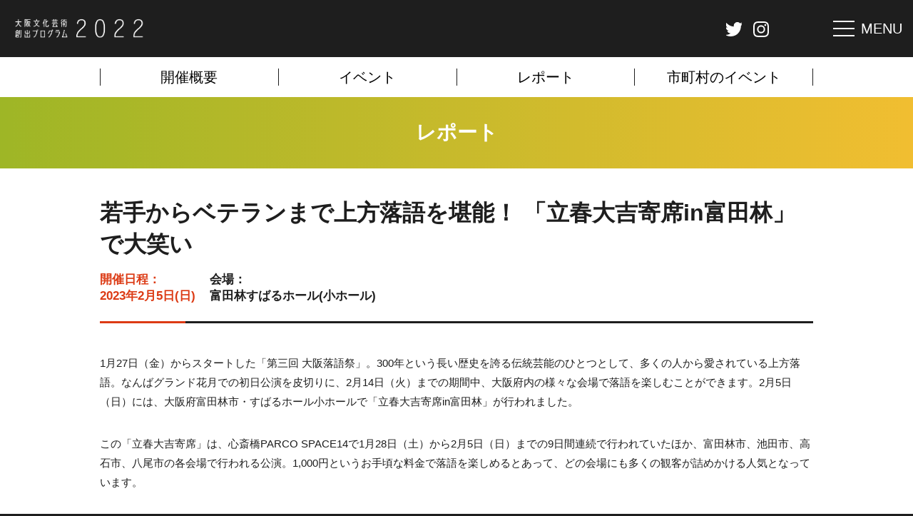

--- FILE ---
content_type: text/html; charset=UTF-8
request_url: http://osaka-ca-fes.jp/2022/report/%E8%8B%A5%E6%89%8B%E3%81%8B%E3%82%89%E3%83%99%E3%83%86%E3%83%A9%E3%83%B3%E3%81%BE%E3%81%A7%E4%B8%8A%E6%96%B9%E8%90%BD%E8%AA%9E%E3%82%92%E5%A0%AA%E8%83%BD%EF%BC%81-%E3%80%8C%E7%AB%8B%E6%98%A5%E5%A4%A7/
body_size: 13972
content:
<!doctype html>
<html dir="ltr" lang="ja"
	prefix="og: https://ogp.me/ns#" >
<head>
	<meta charset="UTF-8" />
	<meta name="viewport" content="width=device-width, initial-scale=1" />
	<title>若手からベテランまで上方落語を堪能！ 「立春大吉寄席in富田林」で大笑い - 大阪文化芸術創出プログラム2022</title>

		<!-- All in One SEO 4.2.3.1 -->
		<meta name="description" content="1月27日（金）からスタートした「第三回 大阪落語祭」。300年という長い歴史を誇る伝統芸能のひとつとして、多" />
		<meta name="robots" content="max-image-preview:large" />
		<link rel="canonical" href="http://osaka-ca-fes.jp/2022/report/%e8%8b%a5%e6%89%8b%e3%81%8b%e3%82%89%e3%83%99%e3%83%86%e3%83%a9%e3%83%b3%e3%81%be%e3%81%a7%e4%b8%8a%e6%96%b9%e8%90%bd%e8%aa%9e%e3%82%92%e5%a0%aa%e8%83%bd%ef%bc%81-%e3%80%8c%e7%ab%8b%e6%98%a5%e5%a4%a7/" />
		<meta name="generator" content="All in One SEO (AIOSEO) 4.2.3.1 " />
		<meta property="og:locale" content="ja_JP" />
		<meta property="og:site_name" content="大阪文化芸術創出プログラム2022 - 大阪文化芸術創出プログラム2022では、万博記念公園や大阪市中央公会堂をはじめ、府内各地のホール、文化財等を舞台に、上方伝統芸能や上方演芸、音楽、演劇、アートなど魅力あふれる様々なプログラムを実施し、多彩で豊かな大阪の文化芸術を発信します。新型コロナウイルス感染症の感染対策を講じながら、大阪の文化芸術活動を推進していきます！" />
		<meta property="og:type" content="article" />
		<meta property="og:title" content="若手からベテランまで上方落語を堪能！ 「立春大吉寄席in富田林」で大笑い - 大阪文化芸術創出プログラム2022" />
		<meta property="og:description" content="1月27日（金）からスタートした「第三回 大阪落語祭」。300年という長い歴史を誇る伝統芸能のひとつとして、多" />
		<meta property="og:url" content="http://osaka-ca-fes.jp/2022/report/%e8%8b%a5%e6%89%8b%e3%81%8b%e3%82%89%e3%83%99%e3%83%86%e3%83%a9%e3%83%b3%e3%81%be%e3%81%a7%e4%b8%8a%e6%96%b9%e8%90%bd%e8%aa%9e%e3%82%92%e5%a0%aa%e8%83%bd%ef%bc%81-%e3%80%8c%e7%ab%8b%e6%98%a5%e5%a4%a7/" />
		<meta property="og:image" content="http://osaka-ca-fes.jp/2022/wp-content/uploads/2022/07/og.png" />
		<meta property="og:image:width" content="1200" />
		<meta property="og:image:height" content="630" />
		<meta property="article:published_time" content="2023-02-08T08:09:01+00:00" />
		<meta property="article:modified_time" content="2023-02-08T08:09:03+00:00" />
		<meta name="twitter:card" content="summary_large_image" />
		<meta name="twitter:site" content="@ocaf_ca_fes" />
		<meta name="twitter:title" content="若手からベテランまで上方落語を堪能！ 「立春大吉寄席in富田林」で大笑い - 大阪文化芸術創出プログラム2022" />
		<meta name="twitter:description" content="1月27日（金）からスタートした「第三回 大阪落語祭」。300年という長い歴史を誇る伝統芸能のひとつとして、多" />
		<meta name="twitter:creator" content="@ocaf_ca_fes" />
		<meta name="twitter:image" content="http://osaka-ca-fes.jp/2022/wp-content/uploads/2022/07/og.png" />
		<script type="application/ld+json" class="aioseo-schema">
			{"@context":"https:\/\/schema.org","@graph":[{"@type":"WebSite","@id":"http:\/\/osaka-ca-fes.jp\/2022\/#website","url":"http:\/\/osaka-ca-fes.jp\/2022\/","name":"\u5927\u962a\u6587\u5316\u82b8\u8853\u5275\u51fa\u30d7\u30ed\u30b0\u30e9\u30e02022","description":"\u5927\u962a\u6587\u5316\u82b8\u8853\u5275\u51fa\u30d7\u30ed\u30b0\u30e9\u30e02022\u3067\u306f\u3001\u4e07\u535a\u8a18\u5ff5\u516c\u5712\u3084\u5927\u962a\u5e02\u4e2d\u592e\u516c\u4f1a\u5802\u3092\u306f\u3058\u3081\u3001\u5e9c\u5185\u5404\u5730\u306e\u30db\u30fc\u30eb\u3001\u6587\u5316\u8ca1\u7b49\u3092\u821e\u53f0\u306b\u3001\u4e0a\u65b9\u4f1d\u7d71\u82b8\u80fd\u3084\u4e0a\u65b9\u6f14\u82b8\u3001\u97f3\u697d\u3001\u6f14\u5287\u3001\u30a2\u30fc\u30c8\u306a\u3069\u9b45\u529b\u3042\u3075\u308c\u308b\u69d8\u3005\u306a\u30d7\u30ed\u30b0\u30e9\u30e0\u3092\u5b9f\u65bd\u3057\u3001\u591a\u5f69\u3067\u8c4a\u304b\u306a\u5927\u962a\u306e\u6587\u5316\u82b8\u8853\u3092\u767a\u4fe1\u3057\u307e\u3059\u3002\u65b0\u578b\u30b3\u30ed\u30ca\u30a6\u30a4\u30eb\u30b9\u611f\u67d3\u75c7\u306e\u611f\u67d3\u5bfe\u7b56\u3092\u8b1b\u3058\u306a\u304c\u3089\u3001\u5927\u962a\u306e\u6587\u5316\u82b8\u8853\u6d3b\u52d5\u3092\u63a8\u9032\u3057\u3066\u3044\u304d\u307e\u3059\uff01","inLanguage":"ja","publisher":{"@id":"http:\/\/osaka-ca-fes.jp\/2022\/#organization"}},{"@type":"Organization","@id":"http:\/\/osaka-ca-fes.jp\/2022\/#organization","name":"\u5927\u962a\u6587\u5316\u82b8\u8853\u5275\u51fa\u30d7\u30ed\u30b0\u30e9\u30e02022\u2013 2022\u5e749\u67088\u65e5\uff08\u6728\uff09\u301c","url":"http:\/\/osaka-ca-fes.jp\/2022\/","sameAs":["https:\/\/twitter.com\/ocaf_ca_fes","https:\/\/www.instagram.com\/ocaf_ca_fes\/"]},{"@type":"BreadcrumbList","@id":"http:\/\/osaka-ca-fes.jp\/2022\/report\/%e8%8b%a5%e6%89%8b%e3%81%8b%e3%82%89%e3%83%99%e3%83%86%e3%83%a9%e3%83%b3%e3%81%be%e3%81%a7%e4%b8%8a%e6%96%b9%e8%90%bd%e8%aa%9e%e3%82%92%e5%a0%aa%e8%83%bd%ef%bc%81-%e3%80%8c%e7%ab%8b%e6%98%a5%e5%a4%a7\/#breadcrumblist","itemListElement":[{"@type":"ListItem","@id":"http:\/\/osaka-ca-fes.jp\/2022\/#listItem","position":1,"item":{"@type":"WebPage","@id":"http:\/\/osaka-ca-fes.jp\/2022\/","name":"\u30db\u30fc\u30e0","description":"\u5927\u962a\u6587\u5316\u82b8\u8853\u5275\u51fa\u30d7\u30ed\u30b0\u30e9\u30e02022\u3067\u306f\u3001\u4e07\u535a\u8a18\u5ff5\u516c\u5712\u3084\u5927\u962a\u5e02\u4e2d\u592e\u516c\u4f1a\u5802\u3092\u306f\u3058\u3081\u3001\u5e9c\u5185\u5404\u5730\u306e\u30db\u30fc\u30eb\u3001\u6587\u5316\u8ca1\u7b49\u3092\u821e\u53f0\u306b\u3001\u4e0a\u65b9\u4f1d\u7d71\u82b8\u80fd\u3084\u4e0a\u65b9\u6f14\u82b8\u3001\u97f3\u697d\u3001\u6f14\u5287\u3001\u30a2\u30fc\u30c8\u306a\u3069\u9b45\u529b\u3042\u3075\u308c\u308b\u69d8\u3005\u306a\u30d7\u30ed\u30b0\u30e9\u30e0\u3092\u5b9f\u65bd\u3057\u3001\u591a\u5f69\u3067\u8c4a\u304b\u306a\u5927\u962a\u306e\u6587\u5316\u82b8\u8853\u3092\u767a\u4fe1\u3057\u307e\u3059\u3002\u65b0\u578b\u30b3\u30ed\u30ca\u30a6\u30a4\u30eb\u30b9\u611f\u67d3\u75c7\u306e\u611f\u67d3\u5bfe\u7b56\u3092\u8b1b\u3058\u306a\u304c\u3089\u3001\u5927\u962a\u306e\u6587\u5316\u82b8\u8853\u6d3b\u52d5\u3092\u63a8\u9032\u3057\u3066\u3044\u304d\u307e\u3059\uff01","url":"http:\/\/osaka-ca-fes.jp\/2022\/"},"nextItem":"http:\/\/osaka-ca-fes.jp\/2022\/report\/#listItem"},{"@type":"ListItem","@id":"http:\/\/osaka-ca-fes.jp\/2022\/report\/#listItem","position":2,"item":{"@type":"WebPage","@id":"http:\/\/osaka-ca-fes.jp\/2022\/report\/","name":"\u30ec\u30dd\u30fc\u30c8","description":"1\u670827\u65e5\uff08\u91d1\uff09\u304b\u3089\u30b9\u30bf\u30fc\u30c8\u3057\u305f\u300c\u7b2c\u4e09\u56de \u5927\u962a\u843d\u8a9e\u796d\u300d\u3002300\u5e74\u3068\u3044\u3046\u9577\u3044\u6b74\u53f2\u3092\u8a87\u308b\u4f1d\u7d71\u82b8\u80fd\u306e\u3072\u3068\u3064\u3068\u3057\u3066\u3001\u591a","url":"http:\/\/osaka-ca-fes.jp\/2022\/report\/"},"nextItem":"http:\/\/osaka-ca-fes.jp\/2022\/report\/%e8%8b%a5%e6%89%8b%e3%81%8b%e3%82%89%e3%83%99%e3%83%86%e3%83%a9%e3%83%b3%e3%81%be%e3%81%a7%e4%b8%8a%e6%96%b9%e8%90%bd%e8%aa%9e%e3%82%92%e5%a0%aa%e8%83%bd%ef%bc%81-%e3%80%8c%e7%ab%8b%e6%98%a5%e5%a4%a7\/#listItem","previousItem":"http:\/\/osaka-ca-fes.jp\/2022\/#listItem"},{"@type":"ListItem","@id":"http:\/\/osaka-ca-fes.jp\/2022\/report\/%e8%8b%a5%e6%89%8b%e3%81%8b%e3%82%89%e3%83%99%e3%83%86%e3%83%a9%e3%83%b3%e3%81%be%e3%81%a7%e4%b8%8a%e6%96%b9%e8%90%bd%e8%aa%9e%e3%82%92%e5%a0%aa%e8%83%bd%ef%bc%81-%e3%80%8c%e7%ab%8b%e6%98%a5%e5%a4%a7\/#listItem","position":3,"item":{"@type":"WebPage","@id":"http:\/\/osaka-ca-fes.jp\/2022\/report\/%e8%8b%a5%e6%89%8b%e3%81%8b%e3%82%89%e3%83%99%e3%83%86%e3%83%a9%e3%83%b3%e3%81%be%e3%81%a7%e4%b8%8a%e6%96%b9%e8%90%bd%e8%aa%9e%e3%82%92%e5%a0%aa%e8%83%bd%ef%bc%81-%e3%80%8c%e7%ab%8b%e6%98%a5%e5%a4%a7\/","name":"\u82e5\u624b\u304b\u3089\u30d9\u30c6\u30e9\u30f3\u307e\u3067\u4e0a\u65b9\u843d\u8a9e\u3092\u582a\u80fd\uff01 \u300c\u7acb\u6625\u5927\u5409\u5bc4\u5e2din\u5bcc\u7530\u6797\u300d\u3067\u5927\u7b11\u3044","description":"1\u670827\u65e5\uff08\u91d1\uff09\u304b\u3089\u30b9\u30bf\u30fc\u30c8\u3057\u305f\u300c\u7b2c\u4e09\u56de \u5927\u962a\u843d\u8a9e\u796d\u300d\u3002300\u5e74\u3068\u3044\u3046\u9577\u3044\u6b74\u53f2\u3092\u8a87\u308b\u4f1d\u7d71\u82b8\u80fd\u306e\u3072\u3068\u3064\u3068\u3057\u3066\u3001\u591a","url":"http:\/\/osaka-ca-fes.jp\/2022\/report\/%e8%8b%a5%e6%89%8b%e3%81%8b%e3%82%89%e3%83%99%e3%83%86%e3%83%a9%e3%83%b3%e3%81%be%e3%81%a7%e4%b8%8a%e6%96%b9%e8%90%bd%e8%aa%9e%e3%82%92%e5%a0%aa%e8%83%bd%ef%bc%81-%e3%80%8c%e7%ab%8b%e6%98%a5%e5%a4%a7\/"},"previousItem":"http:\/\/osaka-ca-fes.jp\/2022\/report\/#listItem"}]},{"@type":"Person","@id":"http:\/\/osaka-ca-fes.jp\/2022\/author\/bunka4826\/#author","url":"http:\/\/osaka-ca-fes.jp\/2022\/author\/bunka4826\/","name":"bunka4826"},{"@type":"WebPage","@id":"http:\/\/osaka-ca-fes.jp\/2022\/report\/%e8%8b%a5%e6%89%8b%e3%81%8b%e3%82%89%e3%83%99%e3%83%86%e3%83%a9%e3%83%b3%e3%81%be%e3%81%a7%e4%b8%8a%e6%96%b9%e8%90%bd%e8%aa%9e%e3%82%92%e5%a0%aa%e8%83%bd%ef%bc%81-%e3%80%8c%e7%ab%8b%e6%98%a5%e5%a4%a7\/#webpage","url":"http:\/\/osaka-ca-fes.jp\/2022\/report\/%e8%8b%a5%e6%89%8b%e3%81%8b%e3%82%89%e3%83%99%e3%83%86%e3%83%a9%e3%83%b3%e3%81%be%e3%81%a7%e4%b8%8a%e6%96%b9%e8%90%bd%e8%aa%9e%e3%82%92%e5%a0%aa%e8%83%bd%ef%bc%81-%e3%80%8c%e7%ab%8b%e6%98%a5%e5%a4%a7\/","name":"\u82e5\u624b\u304b\u3089\u30d9\u30c6\u30e9\u30f3\u307e\u3067\u4e0a\u65b9\u843d\u8a9e\u3092\u582a\u80fd\uff01 \u300c\u7acb\u6625\u5927\u5409\u5bc4\u5e2din\u5bcc\u7530\u6797\u300d\u3067\u5927\u7b11\u3044 - \u5927\u962a\u6587\u5316\u82b8\u8853\u5275\u51fa\u30d7\u30ed\u30b0\u30e9\u30e02022","description":"1\u670827\u65e5\uff08\u91d1\uff09\u304b\u3089\u30b9\u30bf\u30fc\u30c8\u3057\u305f\u300c\u7b2c\u4e09\u56de \u5927\u962a\u843d\u8a9e\u796d\u300d\u3002300\u5e74\u3068\u3044\u3046\u9577\u3044\u6b74\u53f2\u3092\u8a87\u308b\u4f1d\u7d71\u82b8\u80fd\u306e\u3072\u3068\u3064\u3068\u3057\u3066\u3001\u591a","inLanguage":"ja","isPartOf":{"@id":"http:\/\/osaka-ca-fes.jp\/2022\/#website"},"breadcrumb":{"@id":"http:\/\/osaka-ca-fes.jp\/2022\/report\/%e8%8b%a5%e6%89%8b%e3%81%8b%e3%82%89%e3%83%99%e3%83%86%e3%83%a9%e3%83%b3%e3%81%be%e3%81%a7%e4%b8%8a%e6%96%b9%e8%90%bd%e8%aa%9e%e3%82%92%e5%a0%aa%e8%83%bd%ef%bc%81-%e3%80%8c%e7%ab%8b%e6%98%a5%e5%a4%a7\/#breadcrumblist"},"author":"http:\/\/osaka-ca-fes.jp\/2022\/author\/bunka4826\/#author","creator":"http:\/\/osaka-ca-fes.jp\/2022\/author\/bunka4826\/#author","datePublished":"2023-02-08T08:09:01+09:00","dateModified":"2023-02-08T08:09:03+09:00"},{"@type":"BlogPosting","@id":"http:\/\/osaka-ca-fes.jp\/2022\/report\/%e8%8b%a5%e6%89%8b%e3%81%8b%e3%82%89%e3%83%99%e3%83%86%e3%83%a9%e3%83%b3%e3%81%be%e3%81%a7%e4%b8%8a%e6%96%b9%e8%90%bd%e8%aa%9e%e3%82%92%e5%a0%aa%e8%83%bd%ef%bc%81-%e3%80%8c%e7%ab%8b%e6%98%a5%e5%a4%a7\/#blogposting","name":"\u82e5\u624b\u304b\u3089\u30d9\u30c6\u30e9\u30f3\u307e\u3067\u4e0a\u65b9\u843d\u8a9e\u3092\u582a\u80fd\uff01 \u300c\u7acb\u6625\u5927\u5409\u5bc4\u5e2din\u5bcc\u7530\u6797\u300d\u3067\u5927\u7b11\u3044 - \u5927\u962a\u6587\u5316\u82b8\u8853\u5275\u51fa\u30d7\u30ed\u30b0\u30e9\u30e02022","description":"1\u670827\u65e5\uff08\u91d1\uff09\u304b\u3089\u30b9\u30bf\u30fc\u30c8\u3057\u305f\u300c\u7b2c\u4e09\u56de \u5927\u962a\u843d\u8a9e\u796d\u300d\u3002300\u5e74\u3068\u3044\u3046\u9577\u3044\u6b74\u53f2\u3092\u8a87\u308b\u4f1d\u7d71\u82b8\u80fd\u306e\u3072\u3068\u3064\u3068\u3057\u3066\u3001\u591a","inLanguage":"ja","headline":"\u82e5\u624b\u304b\u3089\u30d9\u30c6\u30e9\u30f3\u307e\u3067\u4e0a\u65b9\u843d\u8a9e\u3092\u582a\u80fd\uff01 \u300c\u7acb\u6625\u5927\u5409\u5bc4\u5e2din\u5bcc\u7530\u6797\u300d\u3067\u5927\u7b11\u3044","author":{"@id":"http:\/\/osaka-ca-fes.jp\/2022\/author\/bunka4826\/#author"},"publisher":{"@id":"http:\/\/osaka-ca-fes.jp\/2022\/#organization"},"datePublished":"2023-02-08T08:09:01+09:00","dateModified":"2023-02-08T08:09:03+09:00","articleSection":"\u30ec\u30dd\u30fc\u30c8","mainEntityOfPage":{"@id":"http:\/\/osaka-ca-fes.jp\/2022\/report\/%e8%8b%a5%e6%89%8b%e3%81%8b%e3%82%89%e3%83%99%e3%83%86%e3%83%a9%e3%83%b3%e3%81%be%e3%81%a7%e4%b8%8a%e6%96%b9%e8%90%bd%e8%aa%9e%e3%82%92%e5%a0%aa%e8%83%bd%ef%bc%81-%e3%80%8c%e7%ab%8b%e6%98%a5%e5%a4%a7\/#webpage"},"isPartOf":{"@id":"http:\/\/osaka-ca-fes.jp\/2022\/report\/%e8%8b%a5%e6%89%8b%e3%81%8b%e3%82%89%e3%83%99%e3%83%86%e3%83%a9%e3%83%b3%e3%81%be%e3%81%a7%e4%b8%8a%e6%96%b9%e8%90%bd%e8%aa%9e%e3%82%92%e5%a0%aa%e8%83%bd%ef%bc%81-%e3%80%8c%e7%ab%8b%e6%98%a5%e5%a4%a7\/#webpage"},"image":{"@type":"ImageObject","@id":"http:\/\/osaka-ca-fes.jp\/2022\/#articleImage","url":"http:\/\/osaka-ca-fes.jp\/2022\/wp-content\/uploads\/2023\/02\/230205_123-1.jpg","width":1800,"height":1200}}]}
		</script>
		<!-- All in One SEO -->

		<!-- This site uses the Google Analytics by MonsterInsights plugin v8.10.0 - Using Analytics tracking - https://www.monsterinsights.com/ -->
		<!-- Note: MonsterInsights is not currently configured on this site. The site owner needs to authenticate with Google Analytics in the MonsterInsights settings panel. -->
					<!-- No UA code set -->
				<!-- / Google Analytics by MonsterInsights -->
		<style id='wp-img-auto-sizes-contain-inline-css' type='text/css'>
img:is([sizes=auto i],[sizes^="auto," i]){contain-intrinsic-size:3000px 1500px}
/*# sourceURL=wp-img-auto-sizes-contain-inline-css */
</style>
<link rel='stylesheet' id='sbi_styles-css' href='http://osaka-ca-fes.jp/2022/wp-content/plugins/instagram-feed/css/sbi-styles.min.css?ver=6.0.6' type='text/css' media='all' />
<style id='wp-block-library-inline-css' type='text/css'>
:root{--wp-block-synced-color:#7a00df;--wp-block-synced-color--rgb:122,0,223;--wp-bound-block-color:var(--wp-block-synced-color);--wp-editor-canvas-background:#ddd;--wp-admin-theme-color:#007cba;--wp-admin-theme-color--rgb:0,124,186;--wp-admin-theme-color-darker-10:#006ba1;--wp-admin-theme-color-darker-10--rgb:0,107,160.5;--wp-admin-theme-color-darker-20:#005a87;--wp-admin-theme-color-darker-20--rgb:0,90,135;--wp-admin-border-width-focus:2px}@media (min-resolution:192dpi){:root{--wp-admin-border-width-focus:1.5px}}.wp-element-button{cursor:pointer}:root .has-very-light-gray-background-color{background-color:#eee}:root .has-very-dark-gray-background-color{background-color:#313131}:root .has-very-light-gray-color{color:#eee}:root .has-very-dark-gray-color{color:#313131}:root .has-vivid-green-cyan-to-vivid-cyan-blue-gradient-background{background:linear-gradient(135deg,#00d084,#0693e3)}:root .has-purple-crush-gradient-background{background:linear-gradient(135deg,#34e2e4,#4721fb 50%,#ab1dfe)}:root .has-hazy-dawn-gradient-background{background:linear-gradient(135deg,#faaca8,#dad0ec)}:root .has-subdued-olive-gradient-background{background:linear-gradient(135deg,#fafae1,#67a671)}:root .has-atomic-cream-gradient-background{background:linear-gradient(135deg,#fdd79a,#004a59)}:root .has-nightshade-gradient-background{background:linear-gradient(135deg,#330968,#31cdcf)}:root .has-midnight-gradient-background{background:linear-gradient(135deg,#020381,#2874fc)}:root{--wp--preset--font-size--normal:16px;--wp--preset--font-size--huge:42px}.has-regular-font-size{font-size:1em}.has-larger-font-size{font-size:2.625em}.has-normal-font-size{font-size:var(--wp--preset--font-size--normal)}.has-huge-font-size{font-size:var(--wp--preset--font-size--huge)}.has-text-align-center{text-align:center}.has-text-align-left{text-align:left}.has-text-align-right{text-align:right}.has-fit-text{white-space:nowrap!important}#end-resizable-editor-section{display:none}.aligncenter{clear:both}.items-justified-left{justify-content:flex-start}.items-justified-center{justify-content:center}.items-justified-right{justify-content:flex-end}.items-justified-space-between{justify-content:space-between}.screen-reader-text{border:0;clip-path:inset(50%);height:1px;margin:-1px;overflow:hidden;padding:0;position:absolute;width:1px;word-wrap:normal!important}.screen-reader-text:focus{background-color:#ddd;clip-path:none;color:#444;display:block;font-size:1em;height:auto;left:5px;line-height:normal;padding:15px 23px 14px;text-decoration:none;top:5px;width:auto;z-index:100000}html :where(.has-border-color){border-style:solid}html :where([style*=border-top-color]){border-top-style:solid}html :where([style*=border-right-color]){border-right-style:solid}html :where([style*=border-bottom-color]){border-bottom-style:solid}html :where([style*=border-left-color]){border-left-style:solid}html :where([style*=border-width]){border-style:solid}html :where([style*=border-top-width]){border-top-style:solid}html :where([style*=border-right-width]){border-right-style:solid}html :where([style*=border-bottom-width]){border-bottom-style:solid}html :where([style*=border-left-width]){border-left-style:solid}html :where(img[class*=wp-image-]){height:auto;max-width:100%}:where(figure){margin:0 0 1em}html :where(.is-position-sticky){--wp-admin--admin-bar--position-offset:var(--wp-admin--admin-bar--height,0px)}@media screen and (max-width:600px){html :where(.is-position-sticky){--wp-admin--admin-bar--position-offset:0px}}

/*# sourceURL=wp-block-library-inline-css */
</style><style id='global-styles-inline-css' type='text/css'>
:root{--wp--preset--aspect-ratio--square: 1;--wp--preset--aspect-ratio--4-3: 4/3;--wp--preset--aspect-ratio--3-4: 3/4;--wp--preset--aspect-ratio--3-2: 3/2;--wp--preset--aspect-ratio--2-3: 2/3;--wp--preset--aspect-ratio--16-9: 16/9;--wp--preset--aspect-ratio--9-16: 9/16;--wp--preset--color--black: #000000;--wp--preset--color--cyan-bluish-gray: #abb8c3;--wp--preset--color--white: #FFF;--wp--preset--color--pale-pink: #f78da7;--wp--preset--color--vivid-red: #cf2e2e;--wp--preset--color--luminous-vivid-orange: #ff6900;--wp--preset--color--luminous-vivid-amber: #fcb900;--wp--preset--color--light-green-cyan: #7bdcb5;--wp--preset--color--vivid-green-cyan: #00d084;--wp--preset--color--pale-cyan-blue: #8ed1fc;--wp--preset--color--vivid-cyan-blue: #0693e3;--wp--preset--color--vivid-purple: #9b51e0;--wp--preset--color--primary: #0073a8;--wp--preset--color--secondary: #005075;--wp--preset--color--dark-gray: #111;--wp--preset--color--light-gray: #767676;--wp--preset--gradient--vivid-cyan-blue-to-vivid-purple: linear-gradient(135deg,rgb(6,147,227) 0%,rgb(155,81,224) 100%);--wp--preset--gradient--light-green-cyan-to-vivid-green-cyan: linear-gradient(135deg,rgb(122,220,180) 0%,rgb(0,208,130) 100%);--wp--preset--gradient--luminous-vivid-amber-to-luminous-vivid-orange: linear-gradient(135deg,rgb(252,185,0) 0%,rgb(255,105,0) 100%);--wp--preset--gradient--luminous-vivid-orange-to-vivid-red: linear-gradient(135deg,rgb(255,105,0) 0%,rgb(207,46,46) 100%);--wp--preset--gradient--very-light-gray-to-cyan-bluish-gray: linear-gradient(135deg,rgb(238,238,238) 0%,rgb(169,184,195) 100%);--wp--preset--gradient--cool-to-warm-spectrum: linear-gradient(135deg,rgb(74,234,220) 0%,rgb(151,120,209) 20%,rgb(207,42,186) 40%,rgb(238,44,130) 60%,rgb(251,105,98) 80%,rgb(254,248,76) 100%);--wp--preset--gradient--blush-light-purple: linear-gradient(135deg,rgb(255,206,236) 0%,rgb(152,150,240) 100%);--wp--preset--gradient--blush-bordeaux: linear-gradient(135deg,rgb(254,205,165) 0%,rgb(254,45,45) 50%,rgb(107,0,62) 100%);--wp--preset--gradient--luminous-dusk: linear-gradient(135deg,rgb(255,203,112) 0%,rgb(199,81,192) 50%,rgb(65,88,208) 100%);--wp--preset--gradient--pale-ocean: linear-gradient(135deg,rgb(255,245,203) 0%,rgb(182,227,212) 50%,rgb(51,167,181) 100%);--wp--preset--gradient--electric-grass: linear-gradient(135deg,rgb(202,248,128) 0%,rgb(113,206,126) 100%);--wp--preset--gradient--midnight: linear-gradient(135deg,rgb(2,3,129) 0%,rgb(40,116,252) 100%);--wp--preset--font-size--small: 19.5px;--wp--preset--font-size--medium: 20px;--wp--preset--font-size--large: 36.5px;--wp--preset--font-size--x-large: 42px;--wp--preset--font-size--normal: 22px;--wp--preset--font-size--huge: 49.5px;--wp--preset--spacing--20: 0.44rem;--wp--preset--spacing--30: 0.67rem;--wp--preset--spacing--40: 1rem;--wp--preset--spacing--50: 1.5rem;--wp--preset--spacing--60: 2.25rem;--wp--preset--spacing--70: 3.38rem;--wp--preset--spacing--80: 5.06rem;--wp--preset--shadow--natural: 6px 6px 9px rgba(0, 0, 0, 0.2);--wp--preset--shadow--deep: 12px 12px 50px rgba(0, 0, 0, 0.4);--wp--preset--shadow--sharp: 6px 6px 0px rgba(0, 0, 0, 0.2);--wp--preset--shadow--outlined: 6px 6px 0px -3px rgb(255, 255, 255), 6px 6px rgb(0, 0, 0);--wp--preset--shadow--crisp: 6px 6px 0px rgb(0, 0, 0);}:where(.is-layout-flex){gap: 0.5em;}:where(.is-layout-grid){gap: 0.5em;}body .is-layout-flex{display: flex;}.is-layout-flex{flex-wrap: wrap;align-items: center;}.is-layout-flex > :is(*, div){margin: 0;}body .is-layout-grid{display: grid;}.is-layout-grid > :is(*, div){margin: 0;}:where(.wp-block-columns.is-layout-flex){gap: 2em;}:where(.wp-block-columns.is-layout-grid){gap: 2em;}:where(.wp-block-post-template.is-layout-flex){gap: 1.25em;}:where(.wp-block-post-template.is-layout-grid){gap: 1.25em;}.has-black-color{color: var(--wp--preset--color--black) !important;}.has-cyan-bluish-gray-color{color: var(--wp--preset--color--cyan-bluish-gray) !important;}.has-white-color{color: var(--wp--preset--color--white) !important;}.has-pale-pink-color{color: var(--wp--preset--color--pale-pink) !important;}.has-vivid-red-color{color: var(--wp--preset--color--vivid-red) !important;}.has-luminous-vivid-orange-color{color: var(--wp--preset--color--luminous-vivid-orange) !important;}.has-luminous-vivid-amber-color{color: var(--wp--preset--color--luminous-vivid-amber) !important;}.has-light-green-cyan-color{color: var(--wp--preset--color--light-green-cyan) !important;}.has-vivid-green-cyan-color{color: var(--wp--preset--color--vivid-green-cyan) !important;}.has-pale-cyan-blue-color{color: var(--wp--preset--color--pale-cyan-blue) !important;}.has-vivid-cyan-blue-color{color: var(--wp--preset--color--vivid-cyan-blue) !important;}.has-vivid-purple-color{color: var(--wp--preset--color--vivid-purple) !important;}.has-black-background-color{background-color: var(--wp--preset--color--black) !important;}.has-cyan-bluish-gray-background-color{background-color: var(--wp--preset--color--cyan-bluish-gray) !important;}.has-white-background-color{background-color: var(--wp--preset--color--white) !important;}.has-pale-pink-background-color{background-color: var(--wp--preset--color--pale-pink) !important;}.has-vivid-red-background-color{background-color: var(--wp--preset--color--vivid-red) !important;}.has-luminous-vivid-orange-background-color{background-color: var(--wp--preset--color--luminous-vivid-orange) !important;}.has-luminous-vivid-amber-background-color{background-color: var(--wp--preset--color--luminous-vivid-amber) !important;}.has-light-green-cyan-background-color{background-color: var(--wp--preset--color--light-green-cyan) !important;}.has-vivid-green-cyan-background-color{background-color: var(--wp--preset--color--vivid-green-cyan) !important;}.has-pale-cyan-blue-background-color{background-color: var(--wp--preset--color--pale-cyan-blue) !important;}.has-vivid-cyan-blue-background-color{background-color: var(--wp--preset--color--vivid-cyan-blue) !important;}.has-vivid-purple-background-color{background-color: var(--wp--preset--color--vivid-purple) !important;}.has-black-border-color{border-color: var(--wp--preset--color--black) !important;}.has-cyan-bluish-gray-border-color{border-color: var(--wp--preset--color--cyan-bluish-gray) !important;}.has-white-border-color{border-color: var(--wp--preset--color--white) !important;}.has-pale-pink-border-color{border-color: var(--wp--preset--color--pale-pink) !important;}.has-vivid-red-border-color{border-color: var(--wp--preset--color--vivid-red) !important;}.has-luminous-vivid-orange-border-color{border-color: var(--wp--preset--color--luminous-vivid-orange) !important;}.has-luminous-vivid-amber-border-color{border-color: var(--wp--preset--color--luminous-vivid-amber) !important;}.has-light-green-cyan-border-color{border-color: var(--wp--preset--color--light-green-cyan) !important;}.has-vivid-green-cyan-border-color{border-color: var(--wp--preset--color--vivid-green-cyan) !important;}.has-pale-cyan-blue-border-color{border-color: var(--wp--preset--color--pale-cyan-blue) !important;}.has-vivid-cyan-blue-border-color{border-color: var(--wp--preset--color--vivid-cyan-blue) !important;}.has-vivid-purple-border-color{border-color: var(--wp--preset--color--vivid-purple) !important;}.has-vivid-cyan-blue-to-vivid-purple-gradient-background{background: var(--wp--preset--gradient--vivid-cyan-blue-to-vivid-purple) !important;}.has-light-green-cyan-to-vivid-green-cyan-gradient-background{background: var(--wp--preset--gradient--light-green-cyan-to-vivid-green-cyan) !important;}.has-luminous-vivid-amber-to-luminous-vivid-orange-gradient-background{background: var(--wp--preset--gradient--luminous-vivid-amber-to-luminous-vivid-orange) !important;}.has-luminous-vivid-orange-to-vivid-red-gradient-background{background: var(--wp--preset--gradient--luminous-vivid-orange-to-vivid-red) !important;}.has-very-light-gray-to-cyan-bluish-gray-gradient-background{background: var(--wp--preset--gradient--very-light-gray-to-cyan-bluish-gray) !important;}.has-cool-to-warm-spectrum-gradient-background{background: var(--wp--preset--gradient--cool-to-warm-spectrum) !important;}.has-blush-light-purple-gradient-background{background: var(--wp--preset--gradient--blush-light-purple) !important;}.has-blush-bordeaux-gradient-background{background: var(--wp--preset--gradient--blush-bordeaux) !important;}.has-luminous-dusk-gradient-background{background: var(--wp--preset--gradient--luminous-dusk) !important;}.has-pale-ocean-gradient-background{background: var(--wp--preset--gradient--pale-ocean) !important;}.has-electric-grass-gradient-background{background: var(--wp--preset--gradient--electric-grass) !important;}.has-midnight-gradient-background{background: var(--wp--preset--gradient--midnight) !important;}.has-small-font-size{font-size: var(--wp--preset--font-size--small) !important;}.has-medium-font-size{font-size: var(--wp--preset--font-size--medium) !important;}.has-large-font-size{font-size: var(--wp--preset--font-size--large) !important;}.has-x-large-font-size{font-size: var(--wp--preset--font-size--x-large) !important;}
/*# sourceURL=global-styles-inline-css */
</style>

<style id='classic-theme-styles-inline-css' type='text/css'>
/*! This file is auto-generated */
.wp-block-button__link{color:#fff;background-color:#32373c;border-radius:9999px;box-shadow:none;text-decoration:none;padding:calc(.667em + 2px) calc(1.333em + 2px);font-size:1.125em}.wp-block-file__button{background:#32373c;color:#fff;text-decoration:none}
/*# sourceURL=/wp-includes/css/classic-themes.min.css */
</style>
<link rel='stylesheet' id='bfes-style-css' href='http://osaka-ca-fes.jp/2022/wp-content/themes/bfes/style.css?ver=6.9' type='text/css' media='all' />
<link rel='stylesheet' id='bfes-print-style-css' href='http://osaka-ca-fes.jp/2022/wp-content/themes/bfes/print.css?ver=6.9' type='text/css' media='print' />
<link rel='stylesheet' id='wp-block-paragraph-css' href='http://osaka-ca-fes.jp/2022/wp-includes/blocks/paragraph/style.min.css?ver=6.9' type='text/css' media='all' />
<link rel='stylesheet' id='wp-block-image-css' href='http://osaka-ca-fes.jp/2022/wp-includes/blocks/image/style.min.css?ver=6.9' type='text/css' media='all' />
<link rel='stylesheet' id='wp-block-image-theme-css' href='http://osaka-ca-fes.jp/2022/wp-includes/blocks/image/theme.min.css?ver=6.9' type='text/css' media='all' />
<link rel='shortlink' href='http://osaka-ca-fes.jp/2022/?p=4878' />
<link rel="icon" href="http://osaka-ca-fes.jp/2022/wp-content/uploads/2022/07/cropped-favicon-32x32.png" sizes="32x32" />
<link rel="icon" href="http://osaka-ca-fes.jp/2022/wp-content/uploads/2022/07/cropped-favicon-192x192.png" sizes="192x192" />
<link rel="apple-touch-icon" href="http://osaka-ca-fes.jp/2022/wp-content/uploads/2022/07/cropped-favicon-180x180.png" />
<meta name="msapplication-TileImage" content="http://osaka-ca-fes.jp/2022/wp-content/uploads/2022/07/cropped-favicon-270x270.png" />

			<link type="text/css" rel="stylesheet" href="/2022/wp-content/themes/bfes/css/page.css" />
			
<!-- Global site tag (gtag.js) - Google Analytics -->
<script async src="https://www.googletagmanager.com/gtag/js?id=UA-123130351-1"></script>
<script>
  window.dataLayer = window.dataLayer || [];
  function gtag(){dataLayer.push(arguments);}
  gtag('js', new Date());

  gtag('config', 'UA-123130351-1');
</script>

</head>

<body id="report_page">

<!-- <section id="impAtt">
<div class="wrapper">
<div class="impAttBox">
<dl>
<dt>重要なお知らせ</dt>
<dd>
<a href="/news/typhoon14/">台風14号接近に伴う10/11,11各プログラムの開催に関して
<span>(10.09 16:45更新)</span> 
</a>
</dd>

</dl>
</div>
</div>
</section> -->

		
<div id="page">

	<!-- - - - - - - - - - - - - - - - - - - - - - - - - - - - - - header -->
<header id="header">
<div class="wrapper">
<h1><a href="/2022/">大阪文化芸術創出プログラム2022</a></h1>
<div class="date">2022年9月8日（木）〜</div>

<div id="navBtn"><p><span></span><span></span><span></span></p>MENU</div>
<nav>
<ul>
<li><a href="/2022/about/">開催概要</a></li>
<li class="sub_t"><a href="/2022/event/">イベント</a></li>
<li class="sub"><a href="/2022/event/?id=org1"><span>主催・共催プログラム</span></a></li>
<li class="sub"><a href="/2022/event/?id=org2"><span>参加プログラム</span></a></li>
<li class="sub_b"><a href="/2022/culture/"><span>市町村のイベント</span></a></li>
</ul>
<ul>
<!-- <li><a href="schedule/">スケジュール</a></li> -->
<li><a href="/2022/news/"><span>お知らせ</span></a></li>
<li><a href="/2022/report/">レポート</a></li>
<li class="sns"><a href="https://twitter.com/ocaf_ca_fes" target="_blank"><span>公式Twitter</span></a></li>
<li class="sns"><a href="https://www.instagram.com/ocaf_ca_fes/" target="_blank"><span>公式Instagram</span></a></li>
<!--
<li class="lang"><a class="crosslanguage-translate-org" href="#">日本語</a></li>
<li class="lang"><a class="crosslanguage-translate-jaen" href="#">English</a></li>
<li class="lang"><a class="crosslanguage-translate-jazhs" href="#">簡体中文</a></li>
<li class="lang"><a class="crosslanguage-translate-jazht" href="#">繁体中文</a></li>
<li class="lang"><a class="crosslanguage-translate-jako" href="#">한국어</a></li>
-->
<li id="slide_menu_close">CLOSE</li>
</ul>
</nav>

<div id="selectLang" style="border: 0;">
<ul>
<li class="tw"><a href="https://twitter.com/ocaf_ca_fes" target="_blank"><span>公式Twitter</span></a></li>
<li class="in" style="border: 0;"><a href="https://www.instagram.com/ocaf_ca_fes/" target="_blank"><span>公式Instagram</span></a></li>
<!--
<li><a class="crosslanguage-translate-org" href="#">日本語</a></li>
<li><a class="crosslanguage-translate-jaen" href="#">English</a></li>
<li><a class="crosslanguage-translate-jazhs" href="#">簡体中文</a></li>
<li><a class="crosslanguage-translate-jazht" href="#">繁体中文</a></li>
<li><a class="crosslanguage-translate-jako" href="#">한국어</a></li>
<li class="langBox">
<select onchange="location.href=value;">
<option value="">language</option>
<option id="crosslanguage-translate-org" value="#">日本語</option>
<option id="crosslanguage-translate-jaen" value="#">English</option>
<option id="crosslanguage-translate-jazhs" value="#">簡体中文</option>
<option id="crosslanguage-translate-jazht" value="#">繁体中文</option>
<option id="crosslanguage-translate-jako" value="#">한국어</option>
</select>
</li>
-->
</ul>
</div>
</div>
</header>
<!-- - - - - - - - - - - - - - - - - - - - - - - - - - - - - - //header --><!-- - - - - - - - - - - - - - - - - - - - - - - - - - - - - - main -->
<section id="mainVisual">
  <div class="mainNavi">
    <div class="wrapper">
    <ul>
    <li><a href="/2022/about/">開催概要</a></li>
    <li><a href="/2022/event/">イベント</a></li>
    <!-- <li><a href="schedule/">スケジュール</a></li> -->
    <li><a href="/2022/report/">レポート</a></li>
    <li><a href="/2022/culture/"><span>市町村のイベント</span></a></li>
    </ul>
    </div>
  </div>
<div class="titBlock">
<h2><span>レポート</span></h2>
</div>
</section>
<!-- - - - - - - - - - - - - - - - - - - - - - - - - - - - - - //main -->
			<!-- - - - - - - - - - - - - - - - - - - - - - - - - - - - - - reportDetail -->
<section id="reportDetail">
  <div class="wrapper">
<div class="detailTitBlock">
<!-- <h6 class="cat_soshutu">大阪府文化芸術創出事業</h6> -->
<h2><span>若手からベテランまで上方落語を堪能！ 「立春大吉寄席in富田林」で大笑い</span></h2>
<div class="clearfix">
<h3 class="eventDate"><p>開催日程：</p><p>2023年2月5日(日)</p>
</h3>
<h3 class="eventPlace"><p>会場：</p><p>富田林すばるホール(小ホール)</p>
</h3>
</div>
</div>

</div>
</section>
<!-- - - - - - - - - - - - - - - - - - - - - - - - - - - - - - //reportDetail -->


<!-- - - - - - - - - - - - - - - - - - - - - - - - - - - - - - reportDetail2 -->
<section id="reportDetail2">
  <div class="wrapper">

<article id="post-4878" class="post-4878 post type-post status-publish format-standard hentry category-report entry">
		
	<div class="entry-content">
		
<p>1月27日（金）からスタートした「第三回 大阪落語祭」。300年という長い歴史を誇る伝統芸能のひとつとして、多くの人から愛されている上方落語。なんばグランド花月での初日公演を皮切りに、2月14日（火）までの期間中、大阪府内の様々な会場で落語を楽しむことができます。2月5日（日）には、大阪府富田林市・すばるホール小ホールで「立春大吉寄席in富田林」が行われました。</p>



<p>この「立春大吉寄席」は、心斎橋PARCO SPACE14で1月28日（土）から2月5日（日）までの9日間連続で行われていたほか、富田林市、池田市、高石市、八尾市の各会場で行われる公演。1,000円というお手頃な料金で落語を楽しめるとあって、どの会場にも多くの観客が詰めかける人気となっています。</p>



<figure class="wp-block-image size-large"><img fetchpriority="high" decoding="async" width="1024" height="683" src="http://osaka-ca-fes.jp/2022/wp-content/uploads/2023/02/230205_123-1-1024x683.jpg" alt="" class="wp-image-4887" srcset="http://osaka-ca-fes.jp/2022/wp-content/uploads/2023/02/230205_123-1-1024x683.jpg 1024w, http://osaka-ca-fes.jp/2022/wp-content/uploads/2023/02/230205_123-1-300x200.jpg 300w, http://osaka-ca-fes.jp/2022/wp-content/uploads/2023/02/230205_123-1-150x100.jpg 150w, http://osaka-ca-fes.jp/2022/wp-content/uploads/2023/02/230205_123-1-768x512.jpg 768w, http://osaka-ca-fes.jp/2022/wp-content/uploads/2023/02/230205_123-1-1536x1024.jpg 1536w, http://osaka-ca-fes.jp/2022/wp-content/uploads/2023/02/230205_123-1-1568x1045.jpg 1568w, http://osaka-ca-fes.jp/2022/wp-content/uploads/2023/02/230205_123-1.jpg 1800w" sizes="(max-width: 1024px) 100vw, 1024px" /></figure>



<p>会場となったすばるホールには、開演前からたくさんの人が列を作りました。席を埋めた約200人の観客が待ちわびるなか、最初に高座へ現れたのは、桂文枝一門の桂雪鹿。拍手に迎えられた雪鹿は「たくさんのお客様うれしいですね、料金が1,000円ですからね」と笑わせます。小噺で会場を温めると、自身が小学校の教師だったことを明かし「桃太郎」へ。元教師だけに大人と子どものやりとりはお手の物。トップとしてしっかり会場を盛り上げました。</p>



<figure class="wp-block-image size-large"><img decoding="async" width="1024" height="683" src="http://osaka-ca-fes.jp/2022/wp-content/uploads/2023/02/230205_034-1024x683.jpg" alt="" class="wp-image-4880" srcset="http://osaka-ca-fes.jp/2022/wp-content/uploads/2023/02/230205_034-1024x683.jpg 1024w, http://osaka-ca-fes.jp/2022/wp-content/uploads/2023/02/230205_034-300x200.jpg 300w, http://osaka-ca-fes.jp/2022/wp-content/uploads/2023/02/230205_034-150x100.jpg 150w, http://osaka-ca-fes.jp/2022/wp-content/uploads/2023/02/230205_034-768x512.jpg 768w, http://osaka-ca-fes.jp/2022/wp-content/uploads/2023/02/230205_034-1536x1024.jpg 1536w, http://osaka-ca-fes.jp/2022/wp-content/uploads/2023/02/230205_034-2048x1365.jpg 2048w, http://osaka-ca-fes.jp/2022/wp-content/uploads/2023/02/230205_034-1568x1045.jpg 1568w" sizes="(max-width: 1024px) 100vw, 1024px" /></figure>



<p>続いては桂二葉。「令和3年度NHK新人落語大賞」で女性初の大賞を受賞するなど、人気急上昇中の噺家です。来場時のエピソードやとっておきの裏話なども明かして、笑いを起こします。ネタの「天狗刺し」では、テンポのよいしゃべりで、登場人物たちを活き活きと表現。噺の世界にどんどんと引き込み、大いに笑わせました。</p>



<figure class="wp-block-image size-large"><img decoding="async" width="1024" height="683" src="http://osaka-ca-fes.jp/2022/wp-content/uploads/2023/02/230205_049-1024x683.jpg" alt="" class="wp-image-4881" srcset="http://osaka-ca-fes.jp/2022/wp-content/uploads/2023/02/230205_049-1024x683.jpg 1024w, http://osaka-ca-fes.jp/2022/wp-content/uploads/2023/02/230205_049-300x200.jpg 300w, http://osaka-ca-fes.jp/2022/wp-content/uploads/2023/02/230205_049-150x100.jpg 150w, http://osaka-ca-fes.jp/2022/wp-content/uploads/2023/02/230205_049-768x512.jpg 768w, http://osaka-ca-fes.jp/2022/wp-content/uploads/2023/02/230205_049-1536x1024.jpg 1536w, http://osaka-ca-fes.jp/2022/wp-content/uploads/2023/02/230205_049-2048x1365.jpg 2048w, http://osaka-ca-fes.jp/2022/wp-content/uploads/2023/02/230205_049-1568x1045.jpg 1568w" sizes="(max-width: 1024px) 100vw, 1024px" /></figure>



<p>桂雀太は、出てくるなり「大阪落語祭、盛り上がってますか！」と呼びかけ、拍手を浴びます。主催している公演についてアピールしたあと、自身の身の上についておもしろおかしくトーク。しっかり会場を笑わせてから「代書」へ。代書屋とそこを訪ねてきた男のコントラスト、オンとオフを見事に演じ分け、ユニークな動きや語りも合わせて爆笑をさらっていました。</p>



<figure class="wp-block-image size-large"><img loading="lazy" decoding="async" width="1024" height="683" src="http://osaka-ca-fes.jp/2022/wp-content/uploads/2023/02/230205_072-1024x683.jpg" alt="" class="wp-image-4882" srcset="http://osaka-ca-fes.jp/2022/wp-content/uploads/2023/02/230205_072-1024x683.jpg 1024w, http://osaka-ca-fes.jp/2022/wp-content/uploads/2023/02/230205_072-300x200.jpg 300w, http://osaka-ca-fes.jp/2022/wp-content/uploads/2023/02/230205_072-150x100.jpg 150w, http://osaka-ca-fes.jp/2022/wp-content/uploads/2023/02/230205_072-768x512.jpg 768w, http://osaka-ca-fes.jp/2022/wp-content/uploads/2023/02/230205_072-1536x1024.jpg 1536w, http://osaka-ca-fes.jp/2022/wp-content/uploads/2023/02/230205_072-2048x1365.jpg 2048w, http://osaka-ca-fes.jp/2022/wp-content/uploads/2023/02/230205_072-1568x1045.jpg 1568w" sizes="auto, (max-width: 1024px) 100vw, 1024px" /></figure>



<p>そしてトリは露の新治。客席に深々と礼をすると、会場から大きな拍手が起こります。時事ネタも盛り込んだ、畳み掛けるような枕に、会場からの笑いと拍手が止まりません。ネタの「井戸の茶碗」に入っても、笑いが絶えないのは変わらず。行ったり来たりを繰り返すネタのおもしろさに加え、緩急自在の話術で登場人物たちを見事に描写。観客の心をググッと掴み、最後の最後まで会場が爆笑に包まれていました。</p>



<figure class="wp-block-image size-large"><img loading="lazy" decoding="async" width="1024" height="683" src="http://osaka-ca-fes.jp/2022/wp-content/uploads/2023/02/230205_115-1024x683.jpg" alt="" class="wp-image-4883" srcset="http://osaka-ca-fes.jp/2022/wp-content/uploads/2023/02/230205_115-1024x683.jpg 1024w, http://osaka-ca-fes.jp/2022/wp-content/uploads/2023/02/230205_115-300x200.jpg 300w, http://osaka-ca-fes.jp/2022/wp-content/uploads/2023/02/230205_115-150x100.jpg 150w, http://osaka-ca-fes.jp/2022/wp-content/uploads/2023/02/230205_115-768x512.jpg 768w, http://osaka-ca-fes.jp/2022/wp-content/uploads/2023/02/230205_115-1536x1024.jpg 1536w, http://osaka-ca-fes.jp/2022/wp-content/uploads/2023/02/230205_115-2048x1365.jpg 2048w, http://osaka-ca-fes.jp/2022/wp-content/uploads/2023/02/230205_115-1568x1045.jpg 1568w" sizes="auto, (max-width: 1024px) 100vw, 1024px" /></figure>



<p>「第三回 大阪落語祭」は2月14日（火）の最終日まで、まだまだ公演が続きます。お近くの会場へ訪れるもよし、お気に入りの噺家の一席を目当てに足を運ぶもよし、この機会にぜひ上方落語に触れ、楽しんでください！</p>
	</div><!-- .entry-content -->

</article><!-- #post-4878 -->

	<nav class="navigation post-navigation" aria-label="投稿">
		<h2 class="screen-reader-text">投稿ナビゲーション</h2>
		<div class="nav-links"><div class="nav-previous"><a href="http://osaka-ca-fes.jp/2022/report/%e5%a4%9a%e7%a8%ae%e5%a4%9a%e6%a7%98%e3%81%aa%e9%ab%98%e5%ba%a7%e3%81%a7%e9%ad%85%e4%ba%86%e3%80%81%e4%b8%8a%e6%96%b9%e8%90%bd%e8%aa%9e%e3%81%ae%e5%b1%a4%e3%81%ae%e5%8e%9a%e3%81%95%e3%82%92%e5%ae%9f/" rel="prev"><span class="meta-nav" aria-hidden="true">Previous Post</span> <span class="screen-reader-text">Previous post:</span> <br/><span class="post-title">多種多様な高座で魅了、上方落語の層の厚さを実感した「立春大吉寄席」</span></a></div><div class="nav-next"><a href="http://osaka-ca-fes.jp/2022/news/%e5%a4%a7%e9%98%aa%e6%96%87%e5%8c%96%e8%8a%b8%e8%a1%93%e5%89%b5%e5%87%ba%e4%ba%8b%e6%a5%ad%e3%80%8c%e3%83%af%e3%83%a9%e3%82%a6%e3%83%8a%e3%83%b3%e3%83%90%e3%80%8d%e3%81%ae%e6%83%85%e5%a0%b1%e3%82%92/" rel="next"><span class="meta-nav" aria-hidden="true">Next Post</span> <span class="screen-reader-text">Next post:</span> <br/><span class="post-title">大阪文化芸術創出事業「ワラウナンバ」の情報を追加しました。</span></a></div></div>
	</nav><ul>
<li><dl>
<dt>イベント名</dt><dd>第三回 大阪落語祭 立春大吉寄席in富田林</dd>
</dl></li>
<li><dl>
<dt>開催日</dt><dd><p>2023年2月5日(日)</p>
</dd>
</dl></li>
<li><dl>
<dt>会場</dt><dd><p>富田林すばるホール(小ホール)</p>
</dd>
</dl></li>
</ul>

<div id="backBtn"><a href="/2022/report/"><span>レポート一覧へ戻る</span></a></div>
</div>
</section>
<!-- - - - - - - - - - - - - - - - - - - - - - - - - - - - - - // -->

<!-- - - - - - - - - - - - - - - - - - - - - - - - - - - - - - eventAtt -->
<div id="eventAtt" class="eventBlock3">
<div class="wrapper">
<h3>感染拡大防止対策</h3>
<p>本イベントの感染予防対策におきましては、業種別ガイドラインに従った取り組みを実施いたします。また、感染拡大の状況によっては、プログラムの中止や延期、実施方法等を変更する場合がありますので、あらかじめご承知ください。<br>
・各プログラムへのご来場時には、マスクの着用、ご入場時等の手指消毒・検温にご協力をお願いします。<br>
・発熱等の症状がある方は、ご入場をお断りする場合がありますので、あらかじめご承知ください。<br>
・各プログラムの定員に達した際は、入場を制限させていただく場合があります。<br>
・一部のプログラムでは、氏名、連絡先等の個人情報をお伺いする場合があります。<br>
・その他、咳エチケットなどの感染拡大防止対策へのご協力をお願いします。
</p>
<h3>その他</h3>
<p>・障がい等により配慮を希望される方は、各プログラムのお問い合わせ先までご連絡ください。<br>
・天候により、一部プログラムの中止・変更をする場合がありますので、あらかじめご承知ください。</p>
</div>
</div>
<!-- - - - - - - - - - - - - - - - - - - - - - - - - - - - - - //eventAtt -->
	<!-- - - - - - - - - - - - - - - - - - - - - - - - - - - - - - footer contents -->
<section id="footerContents">
  <div class="wrapper">
    <div id="gotoTop">TOPへ戻る</div>
  </div>
</section>
<!-- - - - - - - - - - - - - - - - - - - - - - - - - - - - - - //footer contents -->


</div>
<!-- - - - - - - - - - - - - - - - - - - - - - - - - - - - - - //page -->



<!-- footer -->
<footer>
  <div class="wrapper">
    <div class="btnLastYear">
<div class="titBlock">
		<h2><span>アーカイブ</span></h2>
		</div>
      <ul class="year4">
 <li><a href="/2021/" target="_blank" class="out">2021年</a></li>
<li><a href="/2020/" target="_blank" class="out">2020年</a></li>
<li><a href="/2019/" target="_blank" class="out">2019年</a></li>
<li><a href="/2018/" target="_blank" class="out">2018年</a></li>
<li><a href="/2018/report/" target="_blank" class="out">2017年</a></li>
      </ul>
    </div>

    <div class="organize">
      <div class="organizeR">
        <ul class="relatedLink">

<li><a href="https://www.expo2025.or.jp" target="_blank"><img src="/2021/img/coop/expo.jpg"></a></li>
<li><a href="" target="_blank"><img src="/2021/img/coop/bfes.jpg"></a></li>
        </ul>

      </div>
      <div class="organizeL">
		  <span class="organizer_ttl">主催</span>
        <h5>大阪府・大阪市・大阪文化芸術創出事業実行委員会</h5>
        <div class="organization">
          <h6>実行委員会構成団体</h6>
          <p>
            <a href="https://www.pref.osaka.lg.jp/default.html" target="_blank">大阪府</a>／<a href="https://www.city.osaka.lg.jp" target="_blank">大阪市</a>／<a href="http://www.osaka.cci.or.jp" target="_blank">大阪商工会議所</a>／<a href="https://osaka-info.jp" target="_blank">公益財団法人 大阪観光局</a>／<a href="https://kansai.or.jp" target="_blank">一般財団法人関西観光本部</a>
          </p>
        </div>
      </div>
    </div>

    <div class="contactInfo">
		<span class="contact_ttl">お問い合わせ</span>
      大阪文化芸術創出事業運営事務局<span class="pc_br">　</span><span class="sp_br"><br></span>TEL: 06-7177-6938
    </div>
  </div>

  <div id="copyright">
    ©大阪文化芸術創出プログラム
  </div>
</footer>
<!-- /footer-->


<!-- - - - - - - - - - - - - - - - - - - - - - - - - - - - - - include JS -->
<script type="text/javascript" src="/2021/wp-content/themes/bfes/js/jquery.min.js"></script>
<script type="text/javascript" src="/2021/wp-content/themes/bfes/js/jquery.easing.1.3.js"></script>
<script type="text/javascript" src="/2021/wp-content/themes/bfes/js/common.js"></script>
<script type="text/javascript" src="/2021/wp-content/themes/bfes/js/menu.js"></script>

<script src="https://hps.transer.com/atasp/pagetrans2/crosslanguage-translate.php?clientid=apm" type="text/javascript"></script>
<script>
$(window).on('load', function() {
var path = location.pathname;
$("#crosslanguage-translate-org").val("https://osaka-ca-fes.jp"+path);
$("#crosslanguage-translate-jaen").val("https://osaka-ca-fes.jp.e.apm.hp.transer.com"+path);
$("#crosslanguage-translate-jazhs").val("https://osaka-ca-fes.jp.c.apm.hp.transer.com"+path);
$("#crosslanguage-translate-jazht").val("https://osaka-ca-fes.jp.t.apm.hp.transer.com"+path);
$("#crosslanguage-translate-jako").val("https://osaka-ca-fes.jp.k.apm.hp.transer.com"+path);
})
</script>
<script>
$(function(){
  $("[name='venue']").change(function() {
    var str_venue = $(this).val();
	  var str_category = $("[name='category']").val();
	  var get_category = $('.item').find("li").find('.schGenre span').text();
	  
	  if( str_category == "all" ){
		  if(str_venue == "all"){
			  $("div.item").show();
			  $('.item').find("li").show();
			  $('.item').show();
			  $('.items').prev('.wrapper').show();

		  }else{
			  $("div.item").show();
			  $('.item').find("li").show();
			  $('.item').show();
			  $('.items').prev('.wrapper').hide();
			  $("div.item").hide();
			  $("div#box"+str_venue).show().addClass('view');
			  $("div#box"+str_venue).parents('.items').prev('.wrapper').show().addClass('view');

		  }
	  }else {
		  if(str_venue == "all"){
			  $("div.item").show();
			  $('.item').find("li").show();
			  $('.item').show();
			  $('.items').prev('.wrapper').show();
			  
			  $('.item .schGenre').each(function(i, elem) {
				if($(elem).text().indexOf(str_category) > -1){
				$(this).parents('.item').show();
					$(this).parents('.items').prev('.wrapper').show();
					}else{
						
					}
				//
			});
			  

		  }else{
			  
			  $("div.item").show();
			  $('.item').find("li").show();
			  $('.item').show();
			  $('.items').prev('.wrapper').hide();
			  $("div.item").hide();
			  $("div#box"+str_venue).show();
			  $("div#box"+str_venue).parents('.items').prev('.wrapper').show();
			  $('.item').find("li").find('.schGenre span:contains('+str_category+')').parents('li').show();
			  $('.item').find("li").find('.schGenre span:not(:contains('+str_category+'))').parents('li').hide();
		  }
	  }
    
    
    
   
  });
  
  

    $("[name='category']").change(function() {
	    var listItem = $('.item');
	    var str_category = $(this).val();
		var str_venue = $("[name='venue']").val();
		var get_category = listItem.find("li").find('.schGenre span').text();
		
		if( str_venue == "all" ) {
			if(str_category == "all"){
				listItem.find("li").show();
				$("div#box"+str_venue).show();
				$("div#box"+str_venue).parents('.items').prev('.wrapper').show();
			}else{
				listItem.show();
				listItem.find("li").show();
				listItem.find("li").hide();
				$('.item').hide();
				$('.items').prev('.wrapper').hide();
				$("div#box"+str_venue).show();
				$("div#box"+str_venue).parents('.items').prev('.wrapper').show();
				$('.item .schGenre').each(function(i, elem) {
					if($(elem).text().indexOf(str_category) > -1){
						$(this).parents('.item').show();
						$(this).parents('.items').prev('.wrapper').show();
					}else{

					}
				});
				listItem.find("li").find('.schGenre span:contains('+str_category+')').parents('li').show();
			}
		}else {
			if(str_category == "all"){
				listItem.find("li").show();
				$("div#box"+str_venue).show();
				$("div#box"+str_venue).parents('.items').prev('.wrapper').show();
			}else{
				listItem.find("li").find('.schGenre span:contains('+str_category+')').parents('li').show();
				listItem.find("li").find('.schGenre span:not(:contains('+str_category+'))').parents('li').hide();
			}

		}

 
	   
	});
	  
  
});
</script>


<script type="speculationrules">
{"prefetch":[{"source":"document","where":{"and":[{"href_matches":"/2022/*"},{"not":{"href_matches":["/2022/wp-*.php","/2022/wp-admin/*","/2022/wp-content/uploads/*","/2022/wp-content/*","/2022/wp-content/plugins/*","/2022/wp-content/themes/bfes/*","/2022/*\\?(.+)"]}},{"not":{"selector_matches":"a[rel~=\"nofollow\"]"}},{"not":{"selector_matches":".no-prefetch, .no-prefetch a"}}]},"eagerness":"conservative"}]}
</script>
<!-- Instagram Feed JS -->
<script type="text/javascript">
var sbiajaxurl = "http://osaka-ca-fes.jp/2022/wp-admin/admin-ajax.php";
</script>
	<script>
	/(trident|msie)/i.test(navigator.userAgent)&&document.getElementById&&window.addEventListener&&window.addEventListener("hashchange",function(){var t,e=location.hash.substring(1);/^[A-z0-9_-]+$/.test(e)&&(t=document.getElementById(e))&&(/^(?:a|select|input|button|textarea)$/i.test(t.tagName)||(t.tabIndex=-1),t.focus())},!1);
	</script>
	


</body>
</html>


--- FILE ---
content_type: text/css
request_url: http://osaka-ca-fes.jp/2022/wp-content/themes/bfes/style.css?ver=6.9
body_size: 106
content:
@import url(/2022/wp-content/themes/bfes/css/common.css);

.eventPage article{
display:none !important;
}


--- FILE ---
content_type: text/css
request_url: http://osaka-ca-fes.jp/2022/wp-content/themes/bfes/css/page.css
body_size: 7935
content:
.nofound{
width:100%;
display:block;
padding:0 0 72px 0;
background-color: #ffffff;
}
.nofound .coming{
	width: 100%;
	display: block;
	margin: 72px 0 0 0;
	padding: 50px 0 50px 0;
	background-color: #efefef;
}

/* main */
#mainVisual{
	width: 100%;
	display: block;
	margin: 80px 0 0 0;
	background-color: #ffffff;
}
#mainVisual .mainImgBlock{
    width: 100%;
    height: 502px;
    display: block;
    padding: 22px 0 0 0;
    background-repeat: repeat-x;
    background-position: center center;
    /* [disabled]background-image: url(../img/bg_main.png); */
    background-color: #efefef;
    background-size: auto 502px;
    text-align: center;
}
#mainVisual .mainImgBlock p{
	width: 1000px;
	height: 460px;
	margin: 0 auto 0 auto;
	padding: 20px;
	background-color: #dbdbdb;
	text-align: center;
}
#mainVisual .mainImgBlock p img{
	width: 960px;
	height: auto;
}

#mainVisual .mainNavi{
	padding: 16px 0 16px 0;
	background-color: #ffffff;
}
#mainVisual .mainNavi .wrapper{
	height: 24px;
	overflow: hidden;
}
#mainVisual .mainNavi ul{
	width: 100%;
	height: 24px;
	display: inline-block;
	margin: 0 auto 0 auto;
	font-size: 2.0rem;
	overflow: hidden;
	box-sizing: border-box;
	border-left: 1px solid #1e1e1e;
}
#mainVisual .mainNavi li{
	width: 25%;
	height: 24px;
	display: block;
	float: left;
	margin: 0 0 0 0;
	line-height: 24px;
	text-align: center;
	border-right: 1px solid #1e1e1e;
}
#mainVisual .mainNavi a{
	display: block;
}


/* all event */
.eventTit1 {
    width: 500px;
    height: 76px;
    margin: 0 0 0 10%;
    top: -25px;
    position: relative;
    display: block;
    background: linear-gradient(to right, rgb(143 82 157), rgb(225 90 128) 100%);
    border-radius: 50px;
    text-align: center;
}
/*.eventTit1:before{
	content: "";
	width: 100%;
	height: 76px;
	display: block;
	background:linear-gradient(to right, rgb(143 82 157), rgb(225 90 128) 76%, rgba(0,0,0,0) 76%);
	position: relative;
	z-index: 1000;
}*/
/*.eventTit1:after{
	content: "";
	width: 610px;
	height: 40px;
	display: block;
	background-color: #d28551;
	position: absolute;
	top: -10px;
	right: 18%;
	z-index: 900;
}*/
.eventTit1 h3{
	line-height: 76px;
	color: #ffffff;
}
.eventTit2{
    width: 500px;
    height: 76px;
    margin: 0 0 0 10%;
    top: -25px;
    position: relative;
    display: block;
    background: linear-gradient(to right, rgb(120 74 154) 0%, rgb(117 140 193) 100%);
    border-radius: 50px;
    text-align: center;
}
.eventTit2 .wrapper{
	width: 100%;
}
/*.eventTit2:before{
	content: "";
	width: 100%;
	height: 76px;
	display: block;
	background:linear-gradient(to right, rgba(0,0,0,0) 24%, rgb(120 74 154) 24%, rgb(117 140 193) 100%);
	position: relative;
	z-index: 1000;
}*/
/*.eventTit2:after{
	content: "";
	width: 610px;
	height: 40px;
	display: block;
	background-color: #aec3d6;
	position: absolute;
	top: -17px;
	right: 0;
	z-index: 900;
}
*/.eventTit2 h3{
	line-height: 76px;
	color: #ffffff;
	/*margin-left: calc(24% + 24px);*/
}

.eventTit1 .wrapper,
.eventTit2 .wrapper{
	position: relative;
	top: -76px;
	z-index: 1100;
}

.eventBlock1{
	padding: 0 0 54px 0;
	background-color:#ffe6ed;
	position: relative;
}
.eventBlock2{
	margin: 0;
	padding: 0 0 54px 0;
	background-color:#dee7ff;
	position: relative;
}
/*.eventBlock1:after{
	content: "";
	width: 36%;
	height: 400px;
	background-color:#ff7251;
	position: absolute;
	bottom: 40px;
	right: 0;
}
.eventBlock2:after{
	content: "";
	width: 36%;
	height: 400px;
	background-color:#fff3ad;
	position: absolute;
	top: 40px;
	left: 0;
}
*/
.eventBlock3{
	padding: 54px 0 54px 0;
	background-color:#ffffff;
	position: relative;
}
.eventBlock3 .wrapper{
padding:24px 32px 0 32px;
border:8px solid #db3716;
}
.eventBlock3 h3{
	color:#db3716;
	font-size:2.2rem;
	text-align: left;
	letter-spacing:1px;
}
.eventBlock3 p{
	margin:0 0 24px 0;
	text-align: left;
}

/* event */
#eventDetail1{
	padding: 24px 0 42px 0;
	background-color:#ffffff;
	position: relative;
}
#eventDetail2{
	padding: 0 0 84px 0;
	background-color: #f6f6f6;
	position: relative;
}
#eventDetail1 a,#eventDetail2 a{
    text-decoration: underline;    
}
#eventDetail1 a:hover,#eventDetail2 a:hover{
    text-decoration: none;    
}
.detailTitBlock{
	display: block;
	padding: 0 0 24px 0;
	position: relative;
	text-align: left;
	border-bottom: 3px solid #1e1e1e;
}
.detailTitBlock:after{
	content:"";
	width:120px;
	height:3px;
	display: block;
	background-color: #dc3a14;
	position: absolute;
	bottom:-3px;
	left: 0;
}
.detailTitBlock h6.cat_soshutu{
	display: block;
	position: relative;
	font-size: 1.6rem;
	line-height: 1.4;
	color: #aec3d6;
}
.detailTitBlock h2{
	display: block;
	margin: 16px 0 0 0;
	font-size: 3.2rem;
	line-height: 1.4;
}
.detailTitBlock h3.eventDate{
	display: inline-block;
	float:left;
	margin: 16px 0 0 0;
	position: relative;
	font-size: 1.7rem;
	line-height: 1.4;
	color: #dc3a14;
}
.detailTitBlock h3.eventPlace{
	display: inline-block;
	float:left;
	margin: 16px 0 0 20px;
	font-size: 1.7rem;
	line-height: 1.4;
	position: relative;
}

.eventTxt{
	display: block;
	padding: 24px 5px 0 5px;
	text-align: left;
}

#eventDetail2 ul{
	display: block;
	padding: 24px 0 0 0;
	border-top: 2px solid #cccccc;
}
#eventDetail2 ul li{
	display: block;
	margin: 0 0 24px 0;
	padding: 0 5px 24px 5px;
	border-bottom: 1px solid #cccccc;
}
#eventDetail2 ul dl{
	display: block;
	padding: 10px;
}
#eventDetail2 ul dt{
	width: 132px;
	display: block;
	float: left;
	font-weight: 700;
	text-align: left;
}
#eventDetail2 ul dd{
	padding: 0 0 0 142px;
	text-align: left;
}
#eventDetail2 ul dt p,
#eventDetail2 ul dd p{
	display: block;
	margin: 0;
	padding: 0;
}

#eventDetail2 .pdfImg{
	width: 300px;
	display: block;
	margin: 20px 0 0 0;
}
#eventDetail2 .pdfImg img{
	width: 100%;
	height: auto;
}
#eventDetail2 .pdfImg p{
	display: block;
	margin: 4px 0 0 0;
}
#eventDetail2 .pdfImg p:before{
	content:"";
	display: inline-block;
	margin-right: 10px;
	width:23px;
	height: 26px;
	background:url(../img/ico_pdf.png) no-repeat center center;
	background-size: 23px auto;
}
#eventDetail2 .pdfImg p a{
    display: inline-block;
    padding: 0;
    color: #9d0102;
    font-weight: 700;
    line-height: 1;
    border-bottom: 2px solid #9d0102;
    top: -5px;
    text-decoration: none;
}
#eventDetail2 .map_access{
    text-decoration: none;    
}
.map_access{
    display: inline-block;
    margin-left: 12px;
    padding: 2px 14px 2px 14px;
    background-color: #05753b;
    color: #ffffff;
    font-size: 1.2rem;
    line-height: 1;
    border-radius: 4px;
    text-decoration: none;
}

#eventDetail2 h7{
	display: block;
	font-size: 150%;
	font-weight: 700;
	line-height: 1.2;
}
#eventDetail2 h8{
	display: inline-block;
	margin-top:24px;
	padding: 5px 15px 5px 15px;
	background-color: #05753b;
	color: #ffffff;
	font-size: 110%;
	font-weight: 700;
	line-height: 1.2;
}
#eventDetail2 h9{
	display: block;
	margin-top:16px;
	font-size: 120%;
	font-weight: 700;
	line-height: 1.2;
}
#eventDetail2 .detail_date{
	display: inline-block;
	font-weight: 700;
	color: #db3716;
}
#eventDetail2 .detail_venue{
	display: inline-block;
	margin-left:12px;
	font-weight: 700;
}
#eventDetail2 .detail_txt1{
	display: block;
	margin:16px 0 0 0;
}
#eventDetail2 .detail_txt2{
	display: block;
	margin:8px 0 0 0;
}
#eventDetail2 hr{
	margin:32px 0 32px 0;
}


#eventDetail2 dl.eventInfo{
display:block;
margin:16px 0 0 0 !important;
padding:0 !important;
}
#eventDetail2 dl.eventInfo dt{
width: 200px !important;
}
#eventDetail2 dl.eventInfo dt img{
width:100% !important;
height:auto !important;
}
#eventDetail2 dl.eventInfo dd{
padding: 0 0 0 222px !important;
}
#eventDetail2 dl.eventInfo dd .eventInfoTit{
display: block;
font-size: 110%;
font-weight: 700;
line-height: 1.2;
}
#eventDetail2 dl.eventInfo dd .eventInfoTit.payevent:after{
content:"有料";
display:inline-block;
margin:0 0 0 5px;
padding:4px 10px 4px 10px;
color: #af0824;
font-size:70%;
line-height:1;
border:1px solid #af0824;
border-radius:6px;
}
#eventDetail2 dl.eventInfo dd .eventInfoTime{
display:block;
margin:6px 0 0 0 !important;
font-size: 85%;
color:#db3716
}
#eventDetail2 dl.eventInfo dd .eventInfoTime span{
display: inline-block;
font-weight: 700;
}
#eventDetail2 dl.eventInfo dd .eventInfoNop{
display: block;
margin:4px 0 0 0 !important;
font-size: 85%;
}
#eventDetail2 dl.eventInfo dd .eventInfoNop span{
display: inline-block;
font-weight: 700;
}
#eventDetail2 dl.eventInfo dd .eventInfoDetail{
display: block;
margin:12px 0 0 0 !important;
font-size: 80%;
}
#eventDetail2 dl.eventInfo dd .eventInfoDetail span{
display: block;
font-weight: 700;
}


#event:after,
#eventVenue:after,
#eventVenue ul:after,
#eventVenue ul li:after,
#eventVenue ul li dl:after,
#eventDetail2 dl:after,
#eventDetail2 dl.eventInfo:after
{
	content: "";
	display: block;
	clear: both;
	height: 0;
	visibility: hidden;
}

.eventReportBtn{
	width: 80%;
	height: 52px;
	display: block;
	margin: 32px auto 0 auto;
	text-align: center;
}
.eventReportBtn a{
	height: 54px;
	display: block;
	background-color: #dfc32d;
	border-radius: 10px;
	line-height: 54px;
}
.eventReportBtn a span{
	display: inline-block;
	padding: 0 30px 0 30px;
	background: url(../img/arr_page.png) no-repeat right center;
}

.eventApplyBtn{
	width: 80%;
	height: 64px;
	display: block;
	margin: 32px auto 0 auto;
	text-align: center;
}
#eventDetail2 ul dd .eventApplyBtn{
width: 100% !important;
}
.eventApplyBtn a{
	height: 64px;
	display: block;
	color: #dc3a14;
	border-radius: 10px;
	font-weight: bold;
	line-height: 64px;
	border:3px solid #dc3a14;
}
.eventApplyBtn a span{
display: inline-block;
padding: 0 30px 0 30px;
background: url(../img/ico_out_o.svg) no-repeat right center;
background-size:auto 16px;
}

.eventDetailBtn{
	width: 80%;
	height: 72px;
	display: block;
	margin: 32px auto 0 auto;
	text-align: center;
}
#eventDetail2 ul dd .eventDetailBtn{
width: 100% !important;
}
.eventDetailBtn a{
	height: 72px;
	display: block;
	color: #dc3a14;
	border-radius: 10px;
	font-weight: bold;
	line-height: 72px;
	background-color:#dc3a14;
	color:#ffffff;
}
.eventDetailBtn a span{
display: inline-block;
padding: 0 30px 0 30px;
background: url(../img/arr_page_w.png) no-repeat right center;
background-size:auto 16px;
}


#event .col2 li dt{
	width: 180px;
	display: block;
	float: left;
}
#event .col2 li dd{
padding:2px 0 0 192px;
}
#event .col2 li dd h4{
	display: block;
	margin-bottom: 25px;
	font-size: 2rem;
	line-height: 1.4;
	color: #1e1e1e;
}
#event .col2 li dd .eventDateTime{
	display: block;
	margin: 10px 0 0 0;
	font-size: 1.3rem;
	color: #e23712;
}
#event .col2 li dd .eventVenue{
	display: inline-block;
	margin: 6px 0 0 0;
	padding: 2px 8px 2px 8px;
	background-color: #edebde;
	font-size: 1.3rem;
	position: relative;
	bottom: 0;
}
#event .col2 li dd .cat_soshutu{
	display: block;
	color: #aec3d6;
	font-size: 1.4rem;
}
#event .col2 li .cat_fin{
    display: inline-block;
    padding: 2px 8px 2px 8px;
    background-color: #e23712;
    background-color: #ff0000;
    color: #ffffff;
    font-size: 1.0rem;
    text-align: center;
    position: absolute;
    z-index: 2001;
    left: 4px;
    top: 5px;
}
#event .col2 li .cat_fin.no{
    width: 22px;
    height: 0;
    display: inline-block;
    padding: 22px 0 0 0;
    background-color: transparent;
    text-align: center;
    position: absolute;
    overflow: hidden;
    left: 4px;
    top: 5px;
}

#event .eventBlock2 .col2 li .cat_fin.no{
    background-color: transparent;
    top: 5px;
    left: 4px;
}
#event .eventBlock2 .col2 li .cat_fin{
	background-color: #ff0000;
}

/* news */
#news_page .titBlock,
#report_page .titBlock,
#culture_page .titBlock{
    background-repeat: repeat;
    background-position: center bottom;
    /* [disabled]background-image: url(../img/bg_main.png); */
    background: linear-gradient(to right, rgb(158 182 38), rgb(241 190 49) 100%);
    /* [disabled]background-size: 1900px auto; */
}
#news_page footer .titBlock, #report_page footer .titBlock, #culture_page footer .titBlock {
    background: none;
}
#news_page .titBlock h2 span,
#report_page .titBlock h2 span,
#culture_page .titBlock h2 span{
    padding: 8px 20px 8px 20px;
    /* [disabled]background-color: #1e1e1e; */
}
#news{
	display: block;
	padding: 0 0 54px 0;
	background-color: #ffffff;
}
.newsLeft{
	width: 540px;
	display: block;
	margin: 64px 0 0 0;
	float: left;
	text-align: left;
}
.newsRight{
	width: 400px;
	display: block;
	margin: 50px 0 0 0;
	float: right;
}
.newsList{
	display: block;
	margin: 54px 0 0 0;
	padding: 24px 0 0 0;
	border-top: 2px solid #cccccc;
}
.newsList li{
	display: block;
	margin: 0 0 24px 0;
	padding: 0 0 24px 0;
	border-bottom: 1px solid #cccccc;
}
.newsList li dl{
	display: block;
	text-align: left;
}
.newsList li dt{
	width: 100px;
	display: block;
	float: left;
	color: #f44559;
}
.newsList li dd{
	padding: 0 0 0 110px;
}
.selectSNS{
	display: block;
	position: relative;
}
.selectSNS:before{
	content:"";
	width: 400px;
	height: 1px;
	display: block !important;
	background-color: #1e1e1e;
	position: absolute;
	bottom: 1px;
	left: 0;
}
.selectSNS li{
	width: 190px;
	display: block;
	margin: 0 0 2px 0;
	padding: 10px 0 10px 0;
	float: left;
	background-color: #e6eaef;
	position: relative;
	font-size: 1.5rem;
	line-height: 1;
	cursor: pointer;
}
.selectSNS li.on{
	margin: 0 0 0 0;
	padding: 12px 0 12px 0;
	background-color: #ffffff;
	border-top: 1px solid #1e1e1e;
	border-left: 1px solid #1e1e1e;
	border-right: 1px solid #1e1e1e;
	cursor: auto;
}
.selectSNS li:nth-child(2){
	float: right;
}

.sns1{
	display: block;
}
.sns2{
	display: none;
}

.selectSNS:after,
.newsList li:after,
.newsList li dl:after{
	content: "";
	display: block;
	clear: both;
	height: 0;
	visibility: hidden;
}

/* newsDetail */
#newsDetail{
	display: block;
	padding: 24px 0 42px 0;
	background-color: #ffffff;
}
.newsDate{
	display: block;
	margin:16px 0 0 0;
	font-size:1.7rem;
	line-height:1.4;
	color:#dc3a14;
}

#newsDetail2{
display:block;
padding:0 0 72px 0;
background-color: #ffffff;
}
#newsDetail2 .entry-header,
#newsDetail2 .entry-footer,
#newsDetail2 .navigation{
	display: none;
}
#newsDetail2 .entry-content{
	text-align: left;
}
#newsDetail2 .entry-content figure{
	text-align: center;
}
#newsDetail2 .entry-content img{
	width: 100%;
	height: auto;
}
#newsDetail2 .entry-content .smallPhoto img{
	width: auto !important;
	height: 160px !important;
}
#newsDetail2 .entry-content h4{
	display: block;
	margin: 32px 0 16px 0;
	font-size: 2.2rem;
}
#newsDetail2 a{
text-decoration:underline;
}
#newsDetail2 a:hover{
text-decoration:none;
}
#newsDetail2 ul{
	display: block;
	padding: 12px 0 0 0;
	border-top: 2px solid #010101;
}
#newsDetail2 ul li{
	display: block;
	margin: 0 0 12px 0;
	padding: 0 0 12px 0;
	border-bottom: 1px solid #010101;
}
#newsDetail2 ul li:last-child{
	border-bottom: 2px solid #010101;
}
#newsDetail2 ul dl{
	display: block;
	padding: 10px;
}
#newsDetail2 ul dt{
	width: 100px;
	display: block;
	float: left;
	font-weight: 700;
	text-align: left;
}
#newsDetail2 ul dd{
	padding: 0 0 0 120px;
	text-align: left;
}
#newsDetail2 ul dd p{
	display: block;
	margin: 10px 0 0 0;
	font-size: 1.3rem;
}

#newsDetail2:after
{
	content: "";
	display: block;
	clear: both;
	height: 0;
	visibility: hidden;
}

#newsDetail2 .entry-content h2{
	display: block;
	margin: 54px 0 0 0;
	font-size: 3.0rem;
	font-weight: 900;
}
#newsDetail2 .entry-content h3{
	display: block;
	margin: 32px 0 0 0;
	font-size: 2.8rem;
	color:#dc3a14;
}
#newsDetail2 .entry-content h4{
	color:#ac0000;
}
#newsDetail2 .entry-content h5{
font-size: 2.4rem;
font-weight:700;
}
#newsDetail2 .entry-content table{
	width: 100%;
	margin: 24px 0 0 0;
	text-align: left;
}
#newsDetail2 .entry-content p{
	display: block;
	padding: 0 0 12px 0;
}
#newsDetail2 .entry-content #daylist{
	display: block;
	margin: 32px 0 12px 0;
}
#newsDetail2 .entry-content #daylist ul{
	display: block;
	position:relative;
	border-top:none;
}
#newsDetail2 .entry-content #daylist:after{
content: "";
display: block;
width:100%;
height:4px;
background-color:#dc3a14;
position:absolute;
bottom:3px;
left:0;
}
#newsDetail2 .entry-content #daylist ul li{
width: 49%;
display: block;
margin: 0 0 0 2%;
padding:0;
float: left;
background-color: #ffffff;
border-top: 5px solid #151515;
border-left: 5px solid #151515;
border-right: 5px solid #151515;
border-bottom: 5px solid #151515;
position: relative;
top:-6px;
text-align: center;
font-weight:700;
color: #151515;
line-height:49px;
}
#newsDetail2 .entry-content #daylist ul li.on{
display: block;
background-color: #dc3a14;
cursor: default;
pointer-events: none;
border-top: 12px solid #dc3a14;
border-left: 12px solid #dc3a14;
border-right: 12px solid #dc3a14;
border-bottom: none;
position: relative;
top: inherit;
bottom:6px;
color:#ffffff;
line-height:56px;
}
#newsDetail2 .entry-content #daylist ul li:first-child{
margin: 0 0 0 0;
}
#newsDetail2 .entry-content #daylist ul li a{
display: block;
text-decoration:none;
}
#newsDetail2 .entry-content #daylist ul li.on a{
text-decoration:none;
color:#ffffff;
}
#day01,
#day02{
	display: none;
}
#day01.onDay,
#day02.onDay{
	display: block !important;
}	
#newsDetail2 .entry-content #daylist ul:after{
	content: "";
	display: block;
	clear: both;
	height: 0;
	visibility: hidden;
}

#newsDetail2 .entry-content #daylist3{
	display: block;
	margin: 32px 0 12px 0;
}
#newsDetail2 .entry-content #daylist3 ul{
	display: block;
	position:relative;
	border-top:none;
}
#newsDetail2 .entry-content #daylist3:after{
content: "";
display: block;
width:100%;
height:4px;
background-color:#dc3a14;
position:absolute;
bottom:3px;
left:0;
}
#newsDetail2 .entry-content #daylist3 ul li{
width: 32%;
display: block;
margin: 0 0 0 2%;
padding:0;
float: left;
background-color: #ffffff;
border-top: 5px solid #151515;
border-left: 5px solid #151515;
border-right: 5px solid #151515;
border-bottom: 5px solid #151515;
position: relative;
top:-6px;
text-align: center;
font-weight:700;
color: #151515;
line-height:49px;
}
#newsDetail2 .entry-content #daylist3 ul li.on{
display: block;
background-color: #dc3a14;
cursor: default;
pointer-events: none;
border-top: 12px solid #dc3a14;
border-left: 12px solid #dc3a14;
border-right: 12px solid #dc3a14;
border-bottom: none;
position: relative;
top: inherit;
bottom:6px;
color:#ffffff;
line-height:56px;
}
#newsDetail2 .entry-content #daylist3 ul li:first-child{
margin: 0 0 0 0;
}
#newsDetail2 .entry-content #daylist3 ul li a{
display: block;
text-decoration:none;
}
#newsDetail2 .entry-content #daylist3 ul li.on a{
text-decoration:none;
color:#ffffff;
}
#newsDetail2 .entry-content #daylist3 ul li a span{
display: inline-block;
margin: 0 0 0 8px;
font-size:80%;
}
#day01,
#day02,
#day03{
	display: none;
}
#day01.onDay,
#day02.onDay,
#day03.onDay{
	display: block !important;
}
#newsDetail2 .entry-content #day01 h2,
#newsDetail2 .entry-content #day02 h2,
#newsDetail2 .entry-content #day03 h2{
	margin: 32px 0 0 0;
}
#newsDetail2 .entry-content #daylist3 ul:after{
	content: "";
	display: block;
	clear: both;
	height: 0;
	visibility: hidden;
}

/* topSNS */
#topSNS{
	display: none;
}


/* report */
#report{
	display: block;
	padding: 0 0 54px 0;
	background-color:#ffffff;
}
.reportList{
	display: block;
	margin: 24px 0 0 0;
	padding: 0 0 0 0;
	border-top: 2px solid #cccccc;
}
.reportList li{
	display: block;
	margin: 0 0 0 0;
	padding: 24px 5px 24px 5px;
	border-bottom: 1px solid #cccccc;

}
.reportList li dl{
	display: block;
}
.reportList li dt{
	width: 150px;
	display: block;
	float: left;
}
.reportList li dt img{
	width: 100%;
	height: auto;
}
.reportList li dd{
	padding: 2px 0 0 162px;
	text-align: left;
}
.reportDate{
	display: block;
	margin: 8px 0 0 0;
	font-size: 1.3rem;
	color: #e23712;
}
.reportList li:after,
.reportList li dl:after{
	content: "";
	display: block;
	clear: both;
	height: 0;
	visibility: hidden;
}

#report .btnMore a{
	background-color: #1e1e1e;
	color: #ffffff;
	font-weight: 700;
}
#report .btnMore a span{
	padding: 0 24px 0 24px;
  background: url(../img/arr_white.png) no-repeat right center;
}
/* reportDetail */
#report_page .mainImgBlock img{
	width: auto;
	height: 458px;
}
#reportDetail{
	display: block;
	padding: 24px 0 42px 0;
	background-color: #ffffff;
}
.reportTxt{
	text-align: left;
}
#reportDetail2{
display:block;
padding:0 0 72px 0;
background-color: #ffffff;
}
#reportDetail2 .entry-header,
#reportDetail2 .entry-footer,
#reportDetail2 .navigation{
	display: none;
}
#reportDetail2 .entry-content{
	text-align: left;
}
#reportDetail2 .entry-content figure{
	text-align: center;
}
#reportDetail2 .entry-content img{
	width: auto;
	max-height: 420px;
}
.copy-guard-wrap {
    position: relative;
}
.copy-guard-wrap .copy-guard {
    position: absolute;
    left: 0;
    top: 0;
    width: 100%;
    height: 100%;
    z-index: 2;
}
#reportDetail2 .entry-content h4{
	display: block;
	margin: 32px 0 16px 0;
	font-size: 2.2rem;
}
#reportDetail2 .reportTxt{
	display: block;
	margin: 0 0 54px 0;
	text-align: left;
}
#reportDetail2 .entry-content p{
	display: block;
	margin: 0 0 32px 0;
	text-align: left;
}

#reportDetail2 ul{
	display: block;
	margin: 32px 0 0 0;
	padding: 24px 0 0 0;
	border-top: 2px solid #cccccc;
}
#reportDetail2 ul li{
	display: block;
	margin: 0 0 12px 0;
	padding: 0 0 12px 0;
	border-bottom: 1px solid #cccccc;
}
#reportDetail2 ul dl{
	display: block;
	padding: 10px;
}
#reportDetail2 ul dt{
	width: 130px;
	display: block;
	float: left;
	font-weight: 700;
	text-align: left;
}
#reportDetail2 ul dd{
	padding: 0 0 0 142px;
	text-align: left;
}
#reportDetail2 ul dd p{
	display: block;
	margin: 10px 0 0 0;
	font-size: 1.3rem;
}
.reportPhoto1{
	display: block;
	margin: 0 0 54px 0;
}
.reportPhoto2{
	display: block;
	margin: 0 0 54px 0;
	padding: 0 !important;
	border-top: none !important;
	border-bottom: none !important;
}
.reportPhoto2 li{
	width: 49%;
	display: block;
	float: left;
	margin: 0 0 0 2% !important;
	border-bottom: none !important;
}
.reportPhoto2 li:first-child{
	margin: 0 0 0 0 !important;;
}
.reportPhoto1 img,
.reportPhoto2 li img{
	width: 100%;
	height: auto;
}


#report:after,
#reportDetail1:after,
#reportDetail1 ul:after,
#reportDetail1 ul li:after,
#reportDetail1 ul li dl:after,
#reportDetail2:after,
.reportPhoto2:after
{
	content: "";
	display: block;
	clear: both;
	height: 0;
	visibility: hidden;
}


/* about */
.bgAbout{
    display: block;
    padding: 0 0 54px 0;
    background-repeat: repeat;
    background-position: center top;
    /* [disabled]background-image: url(../img/bg_main.png); */
    background-color: #efefef;
    background-size: 1900px auto;
}
.aboutTit{
	width: 100%;
	height: 76px;
	margin: 0 0 -15px 0;
	top: -15px;
	position: relative;
}
.aboutTit:before{
	content: "";
	width: 100%;
	height: 76px;
	display: block;
	background:linear-gradient(to right, rgb(232 117 105), rgb(240 195 38) 100%);
	position: relative;
	z-index: 1000;
}
/*.aboutTit:after{
	content: "";
	width: 610px;
	height: 40px;
	display: block;
	background-color: #d28551;
	position: absolute;
	top: -10px;
	right: 18%;
	z-index: 900;
}*/
.aboutTit h3{
	display: block;
    font-size: 2.2rem;
    letter-spacing: 1px;
	line-height: 76px;
	color: #ffffff;
}
.aboutTit .wrapper{
	position: relative;
	top: -76px;
	z-index: 1100;
}

.about_txt{
  display:block;
  margin: 20px 0 0 0;
  padding: 30px 20px 0 20px;
  background-color: #ffffff;
  text-align:left;
}
.posterImg{
display: block;
padding: 20px 20px 30px 20px;
text-align: center;
 background-color: #ffffff;
}
.posterImg img{
	width: 520px;
	height: auto;
}

#aboutInfo{
display:block;
padding: 54px 0 72px 0;
background-color:#ffffff;
}
.aboutInfoTxt{
display:block;
padding: 0 0 32px 0;
text-align: left;
}

ul.aboutDetail{
	display: block;
	padding: 24px 0 0 0;
	border-top: 2px solid #cccccc;
}
ul.aboutDetail li{
	display: block;
	margin: 0 0 24px 0;
	padding: 0 5px 24px 5px;
	border-bottom: 1px solid #cccccc;
}
ul.aboutDetail dl{
	display: block;
	padding: 10px;
}
ul.aboutDetail dt{
	width: 132px;
	display: block;
	float: left;
	font-weight: 700;
	text-align: left;
}
ul.aboutDetail dd{
	padding: 0 0 0 142px;
	text-align: left;
}
ul.aboutDetail dd p{
	display: block;
	margin: 0;
}
ul.aboutDetail dd a{
	text-decoration: underline;
}
ul.aboutDetail dd a:hover{
	text-decoration: none;
}
.koseidantai{
margin-top:12px !important;
font-size:1.3rem;
}
.koseidantai strong{
font-size:1.4rem;
}

#about:after,
#aboutInfo:after,
ul.aboutDetail:after,
ul.aboutDetail li:after,
ul.aboutDetail li dl:after
{
	content: "";
	display: block;
	clear: both;
	height: 0;
	visibility: hidden;
}


/* -- */
/* -- */
/* -- */
/* -- */


/* -- */
/* -- */
/* SP */
/* -- */
/* -- */
@media screen and (max-width: 768px) {
/* */
/* */

/* main */
#mainVisual{
	margin: 60px 0 0 0;
}
#mainVisual .mainImgBlock{
    width: 100%;
    height: auto;
    display: block;
    padding: 24px 0 24px 0;
    background-repeat: repeat-x;
    background-position: center top;
    /* [disabled]background-image: url(../img/bg_main_sp.jpg); */
    background-color: #efefef;
    background-size: 640px auto;
}
#mainVisual  .mainImgBlock p{
	width: auto;
	height: auto;
	margin: 0;
	padding: 8px;
	background-color: #dbdbdb;
	text-align: center;
}
#mainVisual  .mainImgBlock p img{
	width: 100%;
	height: auto;
}

#mainVisual .mainNavi{
	padding: 16px 0 16px 0;
}
#mainVisual .mainNavi .wrapper{
	margin: 0 5px 0 5px;
}
#mainVisual .mainNavi .wrapper{
	height: 20px;
	overflow: hidden;
}
#mainVisual .mainNavi ul{
	height: 20px;
	font-size: 1.2rem;
}
#mainVisual .mainNavi li{
	width: 21%;
	height: 20px;
	line-height: 20px;
}
#mainVisual .mainNavi li:last-child{
	width: 37%;
}
#mainVisual .mainNavi a{
}


/* all event */
.eventTit1{
	width: 90%;
	height: 54px;
	margin: 0 0 0 5%;
	top: -14px;
	position: relative;
}
/*.eventTit1:before{
	content: "";
	width: 100%;
	height: 54px;
	display: block;
	background:linear-gradient(to right, rgb(143 82 157), rgb(225 90 128) 86%, rgba(0,0,0,0) 86%);
	position: relative;
	z-index: 1000;
}*/
/*.eventTit1:after{
	content: "";
	width: 90%;
	height: 32px;
	display: block;
	background-color: #d28551;
	position: absolute;
	top: -6px;
	right: 5%;
	z-index: 900;
}*/
.eventTit1 h3{
	line-height: 54px;
}
.eventTit2{
	width: 90%;
	height: 54px;
	margin: 0 0 50px 5%;
	top: -14px;
	position: relative;
}
.eventTit2 .wrapper{
	margin: 0;
}
/*.eventTit2:before{
	content: "";
	width: 100%;
	height: 72px;
	background:linear-gradient(to right, rgba(0,0,0,0) 14%, rgb(120 74 154) 14%, rgb(117 140 193) 100%);
}
.eventTit2:after{
	content: "";
	width: 95%;
	height: 32px;
	top: -5px;
	right: 0;
	z-index: 900;
}*/
/*
.eventTit2 h3{
	line-height: 62px;
	color: #ffffff;
	margin-left: calc(14% + 14px);
	line-height: 1;
	top: -12px;
}*/

.eventTit1 .wrapper,
.eventTit2 .wrapper{
	position: relative;
	top: -54px;
	z-index: 1100;
}

.eventBlock1{
	padding: 0 0 54px 0;
	position: relative;
}
.eventBlock2{
	margin: 0;
	padding: 0 0 54px 0;
	position: relative;
}
/*.eventBlock1:after{
	content: "";
	width: 36%;
	height: 400px;
	background-color:#ff7251;
	position: absolute;
	bottom: 40px;
	right: 0;
}
.eventBlock2:after{
	content: "";
	width: 36%;
	height: 400px;
	background-color:#fff3ad;
	position: absolute;
	top: 40px;
	left: 0;
}*/

.eventBlock3{
	padding: 42px 0 42px 0;
}
.eventBlock3 .wrapper{
padding:12px 10px 0 10px;
border:4px solid #db3716;
}
.eventBlock3 h3{
	font-size:2rem;
}
.eventBlock3 p{
	margin:0 0 12px 0;
}

/* event */
#eventDetail1{
	padding: 12px 0 32px 0;
}
#eventDetail2{
	padding: 0 0 54px 0;
}

.detailTitBlock{
	padding: 0 0 16px 0;
	border-bottom: 2px solid #1e1e1e;
}
.detailTitBlock:after{
	content:"";
	width:80px;
	height:2px;
	display: block;
	background-color: #dc3a14;
	position: absolute;
	bottom:-2px;
	left: 0;
}
.detailTitBlock h6.cat_soshutu{
	font-size: 1.3rem;
}
.detailTitBlock h2{
	margin: 8px 0 0 0;
	font-size: 2.2rem;
	line-height: 1.2;
}
.detailTitBlock h3.eventDate{
	display: block;
	float:none;
	margin: 8px 0 0 0;
	font-size: 1.4rem;
	line-height: 1.2;
}
.detailTitBlock h3.eventPlace{
	display: block;
	float:none;
	margin: 6px 0 0 0;
	font-size: 1.4rem;
	line-height: 1.2;
}

.eventTxt{
	padding: 16px 0 0 0;
}

#eventDetail2 ul{
	padding: 16px 0 0 0;
}
#eventDetail2 ul li{
	margin: 0 0 16px 0;
	padding: 0 2px 16px 2px;
}
#eventDetail2 ul dl{
	padding: 0;
}
#eventDetail2 ul dt{
	width: auto;
	display: block;
	float: none;
}
#eventDetail2 ul dd{
	padding: 4px 0 0 0;
}
#eventDetail2 ul dt p,
#eventDetail2 ul dd p{
}

#eventDetail2 .pdfImg{
	width: auto;
	max-width: 320px;
	margin: 14px 0 0 0;
}
#eventDetail2 .pdfImg img{
	width: 100%;
	height: auto;
}
#eventDetail2 .pdfImg p{
}
#eventDetail2 .pdfImg p:before{
	content:"";
	display: inline-block;
	margin-right: 8px;
	width:20px;
	height: 24px;
	background:url(../img/ico_pdf.png) no-repeat center center;
	background-size: 20px auto;
}
#eventDetail2 .pdfImg p a{
	border-bottom: 2px solid #9d0102;
	top: -5px;
}
.map_access{
	display: inline-block;
	margin-left: 0;
	padding: 2px 14px 2px 14px;
	background-color: #05753b;
	color: #ffffff;
	font-size: 1.2rem;
	line-height: 1;
	border-radius: 4px;
}
.eventReportBtn{
	width: 95%;
	height: 42px;
	margin: 32px auto 0 auto;
}
.eventReportBtn a{
	height: 42px;
	border-radius: 10px;
	line-height: 42px;
}
.eventReportBtn a span{
	display: inline-block;
	padding: 0 20px 0 20px;
	background: url(../img/arr_page.png) no-repeat right center;
	background-size: auto 14px;
}

.eventApplyBtn{
	width: 100%;
	height: 54px;
	display: block;
	margin: 32px auto 0 auto;
	text-align: center;
}
.eventApplyBtn a{
	height: 54px;
	display: block;
	color: #dc3a14;
	border-radius: 10px;
	line-height: 54px;
	border:2px solid #dc3a14;
}
.eventApplyBtn a span{
	display: inline-block;
	padding: 0 20px 0 20px;
	background: url(../img/ico_out_o.svg) no-repeat right center;
	background-size:auto 14px;
}

	
#eventDetail2 dl.eventInfo{
}
#eventDetail2 dl.eventInfo dt{
width:90px !important;
float:left !important;
}
#eventDetail2 dl.eventInfo dd{
padding: 0 0 0 100px !important;
}
#eventDetail2 dl.eventInfo dd .eventInfoTit{
font-size: 110%;
}
#eventDetail2 dl.eventInfo dd .eventInfoTime{
}
#eventDetail2 dl.eventInfo dd .eventInfoTime span{
}
#eventDetail2 dl.eventInfo dd .eventInfoNop{
}
#eventDetail2 dl.eventInfo dd .eventInfoNop span{
}
#eventDetail2 dl.eventInfo dd .eventInfoDetail{
}
#eventDetail2 dl.eventInfo dd .eventInfoDetail span{
}



#event .col2 li dt{
	width: 80px;
}
#event .col2 li dd{
	padding: 1px 0 0 92px;
}
#event .col2 li dd h4{
	margin-bottom: 15px;
	font-size: 1.7rem;
}
#event .col2 li dd .eventDateTime{
	margin: 0 0 0 0;
	font-size: 1.2rem;
}
#event .col2 li dd .eventVenue{
	margin: 4px 0 0 0;
	font-size: 1.2rem;
}
#event .col2 li dd .cat_soshutu{
	display: block;
	color: #aec3d6;
	font-size: 1.1rem;
}
#event .col2 li .cat_fin{
    /* [disabled]color: transparent; */
    font-size: 1.0rem;
    bottom: auto;
    right: auto;
    left: auto;
    position: relative;
    margin: 5px 0;
    display: block;
}
#event .col2 li .cat_fin.no{
	width: 20px;
	padding: 20px 0 0 0;
	bottom: 5px;
	right: auto;
	left: 4px;
}
	
#event .eventBlock2 .col2 li .cat_fin.no{
	background-color: transparent;
}



/* news */
#news{
	padding: 0 0 42px 0;
}
.newsLeft{
	width: auto;
	margin: 24px 0 0 0;
	float: none;
}
.newsRight{
	width: auto;
	display: block;
	float: none;
}
.newsList{
	padding: 16px 0 0 0;
}
.newsList li{
	margin: 0 0 16px 0;
	padding: 0 0 16px 0;
}
.newsList li dl{
}
.newsList li dt{
	width: auto;
	float: none;
}
.newsList li dd{
	padding: 4px 0 0 0;
}

.selectSNS{
	display: block;
	position: relative;
}
.selectSNS:before{
	content:"";
	width: 400px;
	height: 1px;
	display: block !important;
	background-color: #1e1e1e;
	position: absolute;
	bottom: 1px;
	left: 0;
}
.selectSNS li{
	width: 47%;
	float: left;
	font-size: 1.3rem;
}
.selectSNS li.on{

}
.selectSNS li:nth-child(2){
	float: right;
}

.sns1{
	display: block;
}
.sns2{
	display: none;
}

/* newsDetail */
#newsDetail{
	padding: 24px 0 20px 0;
}
.newsDate{
	margin:8px 0 0 0;
	font-size:1.2rem;
}

#newsDetail2{
padding:0 0 72px 0;
}
#newsDetail2 .entry-content h2{
	margin: 32px 0 0 0;
	font-size: 2.4rem;
}
#newsDetail2 .entry-content img{
	width: 100% !important;
	max-width: inherit;
	max-height: inherit;
	height: auto;
}
#newsDetail2 .entry-content .smallPhoto img{
	width: 100% !important;
	height: auto !important;
}
#newsDetail2 .entry-content h4{
	margin: 24px 0 12px 0;
	font-size: 1.6rem;
	line-height: 1.4;
}
#newsDetail2 a{
}
#newsDetail2 a:hover{
text-decoration:underline;
}
#newsDetail2 ul{
}
#newsDetail2 ul li{
}
#newsDetail2 ul li:last-child{
}
#newsDetail2 ul dl{
	padding: 0;
}
#newsDetail2 ul dt{
	width: auto;
	float: none;
}
#newsDetail2 ul dd{
	padding: 8px 0 0 0;
}
#newsDetail2 ul dd p{
	margin: 10px 0 0 0;
	font-size: 1.3rem;
}

#newsDetail2 .entry-content #daylist3{
	margin: 32px 0 12px 0;
}
#newsDetail2 .entry-content #daylist3 ul{
}
#newsDetail2 .entry-content #daylist3 ul li{
padding: 5px 0 5px 0;
}
#newsDetail2 .entry-content #daylist3 ul li.on{
border-top: 5px solid #dc3a14;
border-left: 5px solid #dc3a14;
border-right: 5px solid #dc3a14;
border-bottom: 7px solid #dc3a14;
}
#newsDetail2 .entry-content #daylist3 ul li:first-child{
margin: 0 0 0 0;
}
#newsDetail2 .entry-content #daylist3 ul li a{
line-height:1.2;
}
#newsDetail2 .entry-content #daylist3 ul li.on a{
}
#newsDetail2 .entry-content #daylist3 ul li a span{
display: block;
margin: 5px 0 0 0;
font-size:80%;
}
#newsDetail2 .entry-content #day01 h2,
#newsDetail2 .entry-content #day02 h2,
#newsDetail2 .entry-content #day03 h2{
	margin: 24px 0 0 0;
}

/* topSNS */
#topSNS{
	display: block;
	padding: 42px 0 42px 0;
	background-color: #ffffff;
}

	/* report */
#report{
	padding: 0 0 54px 0;
}
.reportList{
	margin: 16px 0 0 0;
}
.reportList li{
	margin: 0 0 0 0;
	padding:16px 0 16px 0;
}
.reportList li dl{
}
.reportList li dt{
	width: 90px;
}
.reportList li dd{
	padding: 2px 0 0 102px;
}
.reportDate{
	margin: 8px 0 0 0;
	font-size: 1.2rem;
}
#report .btnMore a{
	background-color: #1e1e1e;
	color: #ffffff;
	font-weight: 700;
}
#report .btnMore a span{
	padding: 0 24px 0 24px;
  background: url(../img/arr_white.png) no-repeat right center;
}
/* reportDetail */
#report_page .mainImgBlock img{
	width: auto;
	height: 458px;
}
#reportDetail{
	padding: 16px 0 24px 0;
}
.reportTxt{
}
#reportDetail2{
display:block;
padding:0 0 72px 0;
}
#reportDetail2 .entry-content img{
	width: 100%;
	max-width: 420px;	
	max-height:inherit;
	height:auto;
}
#reportDetail2 .entry-content h4{
	margin: 24px 0 12px 0;
	font-size: 1.6rem;
	line-height: 1.4;
}
#reportDetail2 .reportTxt{
	margin: 0 0 42px 0;
}
#reportDetail2 .entry-content p{
	margin: 0 0 24px 0;
}

#reportDetail2 ul{
	margin: 24px 0 0 0;
	padding: 16px 0 0 0;
}
#reportDetail2 ul li{
	margin: 0 0 12px 0;
	padding: 0 0 12px 0;
}
#reportDetail2 ul dl{
	padding: 0;
}
#reportDetail2 ul dt{
	width:auto;
	float: none;
}
#reportDetail2 ul dd{
	padding: 8px 0 0 0;
}
#reportDetail2 ul dd p{
	margin: 0 0 0 0;
}
.reportPhoto1{
	margin: 0 0 32px 0;
}
.reportPhoto2{
	margin: 0 0 32px 0;
}
.reportPhoto2 li{
	width: 49%;
	display: block;
	float: left;
	margin: 0 0 0 2% !important;
	border-bottom: none !important;
}
.reportPhoto2 li:first-child{
	margin: 0 0 0 0 !important;;
}
.reportPhoto1 img,
.reportPhoto2 li img{
	width: 100%;
	height: auto;
}
	
/* about */
.bgAbout{
  padding: 0 0 54px 0;
}
.aboutTit{
	width: 100%;
	height: 54px;
	margin: 0 0 -14px 0;
	top: -14px;
}
.aboutTit:before{
	content: "";
	width: 100%;
	height: 54px;
	display: block;
	position: relative;
	z-index: 1000;
}
/*.aboutTit:after{
	content: "";
	width: 90%;
	height: 32px;
	display: block;
	background-color: #d28551;
	position: absolute;
	top: -6px;
	right: 5%;
	z-index: 900;
}*/
.aboutTit h3{
	font-size: 1.7rem;
	line-height: 54px;
	text-align:left;
	letter-spacing:-0.5px;
}
.aboutTit .wrapper{
	position: relative;
	top: -54px;
	z-index: 1100;
}

.about_txt{
margin:20px 0 0 0;
padding:15px 10px 0 10px;
}
.posterImg{
padding: 10px 10px 15px 10px;
}
.posterImg img{
	width: 80%;
	height: auto;
}

#aboutInfo{
padding: 32px 0 54px 0;
}
ul.aboutDetail{
	padding: 16px 0 0 0;
	border-top: 2px solid #cccccc;
}
ul.aboutDetail li{
	margin: 0 0 16px 0;
	padding: 0 2px 16px 2px;
	border-bottom: 1px solid #cccccc;
}
ul.aboutDetail dl{
	padding: 0;
}
ul.aboutDetail dt{
	width: auto;
	float: none;
}
ul.aboutDetail dd{
	padding: 4px 0 0 0;
}
ul.aboutDetail dd p{
}
ul.aboutDetail dd a{
}
ul.aboutDetail dd a:hover{
	text-decoration: underline;
}


/* */
/* */
}
/* -- */
/* -- */
/* SP */
/* -- */
/* -- */


--- FILE ---
content_type: text/css
request_url: http://osaka-ca-fes.jp/2022/wp-content/themes/bfes/css/common.css
body_size: 9694
content:
@charset 'UTF-8';

/* Reset
------------------------------------------------------------*/
@import url('https://fonts.googleapis.com/css2?family=Noto+Sans+JP:wght@100;300;400;500;700;900&display=swap');
@import url(https://fonts.googleapis.com/css?family=Roboto:300,500);

*{
	margin: 0;
	padding: 0;
	box-sizing: border-box;
	position: relative;
}

html{
font-size: 62.5%;
/*\*/
_font-size: 62.5%;
/**/
}

a{
	color: #010101;
	text-decoration: none;
}
a.disabled {
  pointer-events: none;
  opacity: 0.3;
}
a.out:after{
	content: url(../img/ico_out.svg);
	display: inline-block;
	margin-left: 3px;
}
a.out_w:after{
	content: url(../img/ico_out_w.svg);
	display: inline-block;
	margin-left: 3px;
}
a:hover, a:focus{text-decoration: none;}

a:hover,a:focus,
a:hover img,
a:focus img{
	filter: alpha(opacity=95);
	-moz-opacity: 0.95;
	opacity: 0.95;
}

img {
	margin: 0;
	padding: 0;
	border: 0;
}

ul, ol {
list-style: none;
}

select{
	padding: 0 10px 0 10px;
  -webkit-appearance: none;
  -moz-appearance: none;
  appearance: none;
  outline: none;
  background: transparent;
}
select:after{
	content: "â–¼";
	display: inline-block;
	float: right;
}
.clearfix:after {
content: "";
display: block;
clear: both;
height: 0;
visibility: hidden;
}
.clearfix { display: inline-block; }
/* exlude MacIE5 \*/
* html .clearfix { height: 1% }
.clearfix {display:block;}
/* end MacIE5 */

body{
	font-size: 1.5rem;
	font-family: 'Noto Sans Japanese','ヒラギノ角ゴ Pro W6','Hiragino Kaku Gothic Pro','メイリオ',Meiryo,'ＭＳ Ｐゴシック',sans-serif;
	line-height: 1.8;
	background-color: #1e1e1e;
	color: #1e1e1e;
}

/* Layout */
section{
	width:100%;
	display:block;
}
#page{
  width: 100%;
  display: block;
	position: relative;
	z-index: auto;
  overflow: hidden;
}
.wrapper{
	width: 1000px;
	display: block;
	margin: 0 auto 0 auto;
	text-align: center;
}
.titBlock{
  height: 100px;
  display: block;
  background-color: #1e1e1e;
  color: #ffffff;
	font-size: 2.8rem;
	font-weight: 700;
	line-height: 100px;
  text-align: center;
}
h2{
	font-size: 2.8rem;
}
.btnMore,
.btnMoreW{
	display: block;
	margin: 32px auto 0 auto;
	text-align: left;
  z-index: 2200;
}
.btnMore a,
.btnMoreW a{
	display: inline-block;
  font-size: 1.8rem;
  text-decoration: none;
}
.btnMoreW a{
  color: #ffffff;
}
.btnMore a span{
  height: 20px;
  padding: 0 20px 0 0;
  background: url(../img/ico_pagelink.svg) no-repeat right 3px;
  background-size: auto 16px;
}
.btnMoreW a span{
  height: 20px;
  padding: 0 20px 0 0;
  background: url(../img/ico_pagelink_w.svg) no-repeat right 3px;
  background-size: auto 16px;
}


.pcHide{
	display: none !important;
}
.spHide{
	display: block !important;
}
.pc_br{
	display: inline;
}
.sp_br{
	display: none;
}

.bgBlock{
	display: block;
	padding: 72px 0 72px 0;
  background: url(../img/bg_contents.jpg) repeat center center;
}
.bgBlock .wrapper{
	padding: 32px 20px 32px 20px;
	background-color: rgba(255,255,255,0.95);
}
.bgY{
	background-color: #e2ba27;
}
.bgW{
	background-color: #ffffff;
}
.bgB{
	background-color: #1e1e1e;
}
.bgPink{
	background-color: #dc3a14;
}

figcaption{
	font-size: 80%;
	color: #999999;
}	
.mapBtn{
	display: inline-block;
	margin: 0 0 0 12px;
	padding: 4px 15px 4px 15px;
	background-color: #333333;
	color: #ffffff;
	font-size: 1.1rem;
	line-height: 1;
	border-radius: 2px;
}

section:after,
#page .wrapper:after,
.wrapper:after,
#bg:after{
	content: "";
	display: block;
	clear: both;
	height: 0;
	visibility: hidden;
}

/* header */
header{
  width: 100%;
  height: 80px;
	display: block;
	background-color: #1e1e1e;
	z-index: 95000;
  position: fixed;
  top: 0;
  left: 0;
}
header .wrapper{
  width: auto;
  height: 80px;
	display: block;
	padding: 15px 10px;
}
#top h1{
  width: 182px;
	height: 0;
	display: none;
	padding: 50px 0 0 0;
	background: url(../img/h1.jpg) no-repeat center center;
	background-size: auto 50px;
	overflow: hidden;
  position: absolute;
  top: 15px;
  left: 10px;
	z-index: 96000;
}
h1 a{
	width: 182px;
	height: 0;
	display: block;
	padding: 50px 0 0 0;
	background: url(../img/h1.jpg) no-repeat center center;
	background-size: auto 50px;
	overflow: hidden;
  position: absolute;
  top: 0;
  left: 10px;
	z-index: 96000;
}
header .date{
	display: none;
}

/* Menu */
#navBtn{
  width: 100px;
  height: 50px;
  display: block;
  padding: 0 0 0 36px;
  color: #ffffff;
  font-size: 2.0rem;
  line-height: 50px;
  position: absolute;
  top: 15px;
  right: 12px;
  cursor: pointer;
	z-index: 96500;
}
#navBtn p{
  width: 30px;
  height: 22px;
  display: inline-block;
  position: absolute;
  top: 14px;
  left: 0;
}
#navBtn span {
  width: 30px;
  height: 2px;
  display: inline-block;
  transition: all .4s;
  box-sizing: border-box;
  background-color: #ffffff;
  position: absolute;
  left: 0;
}
#navBtn.active{
}
#navBtn.active span {
  background-color: #ffffff;
}
#navBtn span:nth-of-type(1) {
  top: 0;
}
#navBtn span:nth-of-type(2) {
  top: 10px;
}
#navBtn span:nth-of-type(3) {
  bottom: 0;
}

#navBtn span:nth-of-type(1) {
  animation: menu-bar01 .75s forwards;
}
@keyframes menu-bar01 {
  0% {
    transform: translateY(20px) rotate(45deg);
  }
  50% {
    transform: translateY(20px) rotate(0);
  }
  100% {
    transform: translateY(0) rotate(0);
  }
}
#navBtn span:nth-of-type(2) {
  transition: all .25s .25s;
  opacity: 1;
}
#navBtn span:nth-of-type(3) {
  animation: menu-bar02 .75s forwards;
}
@keyframes menu-bar02 {
  0% {
    transform: translateY(-20px) rotate(-45deg);
  }
  50% {
    transform: translateY(-20px) rotate(0);
  }
  100% {
    transform: translateY(0) rotate(0);
  }
}
#navBtn.active span:nth-of-type(1) {
  animation: active-menu-bar01 .75s forwards;
}
@keyframes active-menu-bar01 {
  0% {
    transform: translateY(0) rotate(0);
  }
  50% {
    transform: translateY(10px) rotate(0);
  }
  100% {
    transform: translateY(10px) rotate(45deg);
  }
}
#navBtn.active span:nth-of-type(2) {
  opacity: 0;
}
#navBtn.active span:nth-of-type(3) {
  animation: active-menu-bar03 .75s forwards;
}
@keyframes active-menu-bar03 {
  0% {
    transform: translateY(0) rotate(0);
  }
  50% {
    transform: translateY(-10px) rotate(0);
  }
  100% {
    transform: translateY(-10px) rotate(-45deg);
  }
}


/* nav */
nav{
	display: none;
}

/* selectLang */
#selectLang{
  height: 22px;
	display: inline-block;
  padding: 0 22px 0 0;
	border-right: 1px solid #ffffff;
	position: absolute;
	top: 30px;
	right: 142px;
}
#selectLang a{
  height: 22px;
  display: inline-block;
	color: #ffffff;
	font-size: 1.2rem;
  line-height: 22px;
}
#selectLang a span{
  height: 22px;
  display: inline-block;
  line-height: 22px;
}
#selectLang li.on a{
	background-color: #666666;
}
#selectLang ul{
  height: 22px;
	display: block;
  overflow: hidden;
}
#selectLang ul li{
  height: 22px;
	display: inline-block;
	margin: 0 6px 0 6px;
  line-height: 22px;
  top: -6px;
}
#selectLang ul li.tw{
  top: 0;
}
#selectLang ul li.in{
	margin-right: 16px;
	padding: 0 22px 0 0;
	border-right: 1px solid #ffffff;
  top: 0;
}
#selectLang ul li.tw a{
	width: 22px;
	height: 0;
	display: block;
	padding: 22px 0 0 0;
	background: url(../img/ico_tw.svg) no-repeat center center;
	background-size: auto 20px;
	overflow: hidden;
}
#selectLang ul li.in a{
	width: 22px;
	height: 0;
	display: block;
	padding: 22px 0 0 0;
	background: url(../img/ico_insta.svg) no-repeat center center;
	background-size: auto 22px;
	overflow: hidden;
}
#selectLang ul li.langBox{
	display: none;
}

/* menu */
.scroll-prevent header h1{
	width: 182px;
	display: block;
	transition: .4s;
}
.scroll-prevent header h1 a{
	width: 182px;
	padding: 50px 0 0 0;
	background: url(../img/h1.jpg) no-repeat center center;
	background-size: auto 50px;
	overflow: hidden;
	transition: .4s;
}
#top .scroll-prevent header h1{
	width: 182px;
	display: block;
	float: left;
	padding: 50px 0 0 0;
	background: url(../img/h1.jpg) no-repeat center center;
	background-size: auto 50px;
	overflow: hidden;
	transition: .4s;
}
.scroll-prevent header nav.on{
	width: 100%;
	height: 100%;
	display: flex !important;
  flex-flow: wrap;
  justify-content: space-between;
	align-items: center;
	padding: 0 80px 80px 80px;
	background-color: #1e1e1e;
	position: fixed;
	top: 0;
	left: 0;
	z-index: 94000;
	display: none;
	transition: .4s;
}
.scroll-prevent header nav.on ul{
	text-align: left;
}
.scroll-prevent header nav.on ul li{
	width: auto;
	display: block;
	margin: 54px 0 0 0;
	padding: 0 3px 0 3px;
	border-right: none;
	box-sizing: border-box;
	font-size: 3.2rem;
	font-weight: 700;
	line-height: 1.2;
	color: #666666;
}
.scroll-prevent header nav.on ul li.sub{
	margin: 32px 0 0 0;
	padding: 0 0 0 5px;
	font-size: 2.4rem;
}
.scroll-prevent header nav.on ul li.sub:before{
	content:"-";
	display: inline-block;
	margin: 0 10px 0 0;
}
.scroll-prevent header nav.on ul li.sns{
	margin: 32px 0 0 0;
	font-size: 2.8rem;
}
.scroll-prevent header nav.on ul li:first-child{
	margin: 0 0 0 0;
	border-left: none;
}
.scroll-prevent header nav.on ul li a{
	display: inline-block;
	line-height: 1.2;
	color: #ffffff;
	border-bottom: 2px solid #ffffff;
}
.scroll-prevent header nav.on ul li.lang{
	display: none;
}
#slide_menu_close{
	color: #ffffff;
	font-weight: bold;
	cursor: pointer;
}

/* */
header.header_fixed{
	width: 100%;
	position: fixed;
	top: 0;
	left: 0;
}
header.header_fixed .wrapper{
	padding: 15px 0 15px 10px;
}
#top header.header_fixed h1{
	width: 182px;
	display: block;
}
header.header_fixed h1 a{
	width: 182px;
	padding: 50px 0 0 0;
	background: url(../img/h1.jpg) no-repeat center center;
	background-size: auto 50px;
	overflow: hidden;
}
#top header.header_fixed h1{
	width: 182px;
	float: left;
	padding: 50px 0 0 0;
	background: url(../img/h1.jpg) no-repeat center center;
	background-size: auto 50px;
	overflow: hidden;
}

header.header_fixed #selectLang{
}
header.header_fixed #selectLang a{
	padding: 2px 0 2px 0;
	color: #ffffff;
	font-size: 1.0rem;
	line-height: 12px;
}
header.header_fixed #selectLang li.on a{
	padding: 2px 4px 2px 4px;
	background-color: #666666;
}
header.header_fixed #selectLang ul{
	width: auto;
	height: auto;
}
header.header_fixed #selectLang ul li{
	display: none;
}
header.header_fixed #selectLang ul li.tw{
	display: inline-block;
  top: 0;
}
header.header_fixed #selectLang ul li.in{
	display: inline-block;
}
header.header_fixed #selectLang ul li.langBox{
	display: inline-block;
}
header.header_fixed #selectLang ul li.langBox select {
	height: 22px;
	line-height: 22px;
	background-color: #ffffff;
}

.menu-open header.header_fixed #navBtn{

}

/* */

header:after,
nav:after,
nav ul:after,
header.header_fixed nav ul:after,
#selectLang:after,
#selectLang ul:after{
	content: "";
	display: block;
	clear: both;
	height: 0;
	visibility: hidden;
}


/* coop */
#coop{
	padding: 45px 0 45px 0;
	background-color: #1e1e1e;
}
#coop .wrapper{
  padding: 20px;
	background-color: #ffffff;
  border-radius: 10px;
}
#sponsor{
	display: block;
	margin: 72px 0 0 0;
}
#coop .relatedLink{
	display: block;
	margin: 32px 0 0 0;
}
#coop .relatedLink li{
	width: 32%;
	display: block;
	float: left;
	margin: 0 0 21px 1%;
}
#coop .relatedLink li:nth-child(3n+1){
	margin: 0 0 21px 1%;
	clear: left;
}
#coop .relatedLink li:nth-child(3n){
	clear: right;
}
#coop .relatedLink li:nth-child(4){
	margin: 0 0 21px 1%;
}

.sponsorLink{
	width: 696px;
	display: block;
	margin: 32px auto 54px auto;
	text-align: center;
}
.sponsorLink li{
	display: inline-block;
	float: none;
	margin: 0 2% 0 2%;
}

.relatedLink li img{
	width: 100%;
	height: auto;
}
.sponsorLink li img{
	width: auto;
	height: 106px;
}

.relatedLink:after,
.sponsorLink:after{
	content: "";
	display: block;
	clear: both;
	height: 0;
	visibility: hidden;
}

/* footerContents */
#footerContents{
	display: block;
  padding: 32px 0 28px 0;
	background-color: #24303e;
	color: #ffffff;
	font-size: 1.6rem;
  cursor: pointer;
}
#gotoTop{
  display: block;
  padding: 22px 0 0 0;
  background: url(../img/arr_top.svg) no-repeat center 2px;
	background-size: 15px auto;
	text-align: center;
}
#gotoTop:hover{
  background: url(../img/arr_top.svg) no-repeat center top;
	background-size: 15px auto;
	color: #ffffff;
}
#footerContents .bg{
	display: block;
	background-color: #231b15;
}
#footerContents .bg a{
	color: #ffffff;
}
#footerContents .bg .wrapper{
	display: block;
  padding: 54px 0 54px 0;
}
.footerContentsL,
.footerContentsR{
  display: block;
  float: left;
}
.footerContentsL{
  width: 80%;
  display: block;
  float: left;
}
.footerContentsR{
  width: 20%;
  display: block;
  float: left;
  padding: 0 0 0 20px;
	text-align: left;
	border-left: 1px solid #555555;
}

.footerContentsL ul{
	width: 20%;
  display: block;
  float: left;
  text-align: left;
}
.footerContentsL ul.fblo{
	width: 13%;
  display: block;
  float: left;
  text-align: left;
}
.footerContentsL ul.lblo{
	width: 27%;
  display: block;
  float: left;
  text-align: left;
}
.footerContentsL ul li{
	display: block;
	margin: 4px 0 0 0;
	color: #666666;
}
.footerContentsL ul li:first-child{
	margin: 0 0 0 0;
}
.footerContentsL ul li.sub{
}
.footerContentsL ul li.sub:before{
	content: "-";
	display: inline-block;
	margin-right: 10px;
	color: #ffffff;
}
.footerContentsR h3{
	width: 80px;
	display: block;
	float: left;
	color: #999999;
	font-size: 1.4rem;
}
.footerContentsR ul{
	display: block;
	float: left;
}
.footerContentsR ul li{
	display: block;
	margin: 4px 0 0 0;
}
.footerContentsR ul li:first-child{
	margin: 0 0 0 0;
}
.footerContentsR ul li.on a{
	color: #666666 !important;
}

.footerContentsL:after,
.footerContentsR:after{
	content: "";
	display: block;
	clear: both;
	height: 0;
	visibility: hidden;
}


/* footer */
footer{
	display: block;
	margin: 0 0 0 0;
	padding: 32px 0 0 0;
}
.btnLastYear{
	display: block;
	margin: 0 20px 24px 20px;
}
.btnLastYear ul.year4{
	display: block;
}
.btnLastYear ul.year4 li{
	width: 18%;
	display: block;
  float: left;
	margin: 0 0 0 2% !important;
}
.btnLastYear ul.year4 li:first-child{
	margin: 0 0 0 0 !important;
}
.btnLastYear a{
	height: 42px;
	display: block;
	line-height: 42px;
	font-size: 1.3rem;
	border: 1px solid #ffffff;
  color: #ffffff;
  border-radius: 21px;
}

.organize{
	display: block;
  margin: 32px 0 0 0;
	padding: 30px 20px 20px 20px;
	background-color: #ffffff;
	border-radius: 8px;
	text-align: left;
}
.organizeL,
.organizeR{
  display: block;
	text-align: center;
}
.organizeR{
	margin: 0 0 24px 0;
	padding: 0 0 24px 0;
  border-bottom: 1px solid #cfcfcf;
}
.organizeL h5{
	display: inline-block;
	margin: 0 0 8px 0;
  font-size: 1.5rem;
	font-weight: 300;
	text-align: center;
}
.organizeL .organizer_ttl{
	display: inline-block;
	margin-right: 12px;
	font-weight: 700;
}
.organization{
	display: inline-block;
}
.organization h6{
	display: inline-block;
	margin-left: 20px;
	font-size: 1.1rem;
	font-weight: 700;
}
.organization p{
	display: inline-block;
	margin-left: 6px;
	font-size: 1.2rem;
}
.organization a{
	text-decoration: underline;
}
.organization a:hover{
	text-decoration: none;
}
.organizeR .relatedLink{
	display: inline-block;
	margin: 0 auto;
}
.organizeR .relatedLink li{
	width: auto;
	display: inline-block;
	margin: 0 22px 0 22px;
	vertical-align: top;
}
.organizeR .relatedLink li a{
	display: block;
}
.organizeR .relatedLink li img{
	width: auto;
	height: 102px;
}
.organizeR .relatedLink li:nth-child(4){
	margin-top: 5px;
}
.organizeR .relatedLink li:nth-child(4) img{
	width: auto;
	height: 95px;
}
.organizeR .relatedLink li:nth-child(5){
	margin-top: 14px;
}
.organizeR .relatedLink li:nth-child(5) img{
	width: auto;
	height: 82px;
}
.organizeR .relatedLink li a:hover,
.organizeR .relatedLink li a:hover img{
	filter: alpha(opacity=100) !important;
	-moz-opacity: 1 !important;
	opacity: 1 !important;
}
.organizeR p{
	display: block;
	padding: 10px 0 0 0;
	font-size: 1.1rem;
	text-align: left;
	line-height: 1;
	position: relative;
	left: 92px;
}

.contactInfo{
	display: block;
	margin: 24px 0 0 20px;
	color: #ffffff;
	font-size: 1.4rem;
	text-align: center;
}
.contactInfo .contact_ttl{
	display: inline-block;
	margin: 0 14px 0 0;
	padding: 0 14px 0 0;
	border-right: 2px solid #ffffff;
	color: #ffffff;
	font-size: 1.4rem;
	text-align: left;
	line-height: 1;
}

.btnLastYear ul:after,
.organize:after,
.contactInfo:after{
	content: "";
	display: block;
	clear: both;
	height: 0;
	visibility: hidden;
}

#copyright{
    display: block;
    margin: 32px 0 0 0;
    padding: 42px 0 42px 0;
    color: #fff;
    font-size: 1.4rem;
    text-align: center;
    background-image: url(../img/foot_bg.png);
    background-position: center center;
    background-repeat: no-repeat;
    background-size: cover;
}



/* breadcrumbs */
#breadcrumbs {
	display: block;
	padding: 15px 0 15px 0;
	background-color: #010101;
}
#breadcrumbs ol{
	display: block;
	margin: 0 0 0 2px;
	text-align: left;
	color: #ffffff;
}
#breadcrumbs ol li {
  display: inline-block;
	font-size: 1.4rem;
}
#breadcrumbs ol li:before {
  content: " > ";
  margin: 0 5px 0 5px;
}
#breadcrumbs ol li:first-child:before {
  content:"";
}
#breadcrumbs ol li a{
	color: #ffffff;
	text-decoration: underline;
}
#breadcrumbs ol li a:hover{
	text-decoration: none;
}

/* titBlock */
.titBlock{
	display: block;
}
.titBlock .btnTit{
	width: 210px;
	display: block;
	padding: 5px;
	border: 1px solid #f44559;
	position: absolute;
	top: 4px;
	right: 0;
}
.titBlock .btnTit a{
	display: block;
	color: #f44559;
}
.titBlock .btnTit a span{
	padding: 0 0 0 24px;
	background: url(../img/ico_schedule.png) no-repeat left center;
	background-size: auto 20px;
}

h4{
  font-size: 1.8rem;
  font-weight: 700;
  color: #7596b9;
}

/* colum */
.col2,
.col3,
.col4{
	display: flex;
  flex-flow: wrap;
  justify-content: space-between;
}
.col2 li,
.col3 li,
.col4 li{

}
.col2 li{
	width: 49%;
	display: block;
	margin: 0 0 0 2%;
}
.col3 li{
	width: 32%;
	display: block;
	margin: 0 0 0 2%;
}
.col4 li{
	width: 23.5%;
	display: block;
	margin: 0 0 24px 2%;
}


/* event */
#event{
	display: block;
}
#event:after{
	content: "";
	display: block;
	clear: both;
	height: 0;
	visibility: hidden;
}
#event h3{
    display: block;
    font-size: 2.2rem;
    text-align: center;
    letter-spacing: 1px;
}
#event .eventBlock2 h3 span {
    display: inline-block;
    padding: 0 250px 0 0;
    background: url(../img/logo.svg) no-repeat right center;
    background-size: auto 32px;
}
#event .col2{
	margin: 42px 0 0 0;
	text-align: left;
}
#event .col2 li{
  margin: 0 0 30px 0;
	padding: 5px 4px 5px 4px;
	background-color: #ffffff;
	box-shadow: 0px 2px 3.6px 0.4px rgba(0, 0, 0, 0.55);
	border: 1px solid #eeeeee;
}
#event .col2 li:nth-child(2n+1){
	margin: 0 0 30px 0;
	clear: left;
}
#event .col2 li:nth-child(2n){
	clear: right;
}
#event .col2 li,
#event .col2 li a{
	position: relative;
	z-index: 2000;
}
#event .col2 li img{
	width: 100%;
	height: auto;
}
#event .col4 li.link{
	background-color: #f44559;
	text-align: center;
}
#event .col4 li.link a{
	display: block;
}
#event .col4 li.link a span{
	display: inline-block;
	margin: 94px auto 0 auto;
	padding: 0 0 64px 0;
	background: url(../img/arr_cir.png) no-repeat center bottom;
	color: #ffffff;
	text-align: left;
	font-weight: 500;
}
#event .col4 li.link.yet{
	padding: 140px 10px 0 10px;
	background-color: #333333;
	color: #ffffff;
	text-align: center;
}


/* */
#news dd a,
#schedule a
{
	text-decoration: underline;
}
#news dd a:hover,
#schedule a:hover
{
	text-decoration: none;
}

/* pageNum */
#pageNum{
	display: block;
	padding: 54px 0 54px 0;
}
#pageNum ul{
	display: inline-block;
	margin: 0 auto 32px auto;
}
#pageNum ul li{
	display: inline-block;
	margin: 0 5px 0 5px;
}
#pageNum ul li a{
	display: inline-block;
	padding: 5px;
	line-height: 1;
}

/* selectBlock */
#selectBlock{
	display: block;
	margin: 0 0 32px 0;
	padding: 54px 0 42px 0;
	background-color:#f6f6f6;
}
#selectBlock .wrapper{
	display: block;
	margin-bottom: 24px !important;
}
#selectBlock h4{
	width: 130px;
	display: block;
	float: left;
	line-height: 42px;
}
#selectBlock .selectBox{
	padding: 0 0 0 150px;
}
#selectBlock .selectBox select{
	width: 100%;
	height: 42px;
	line-height: 42px;
	background-color: #ffffff;
}
#selectBlock .selectBox select.inputed{
	background-color: #ffd9ea;
}

/* backBtn */
#backBlock{
	padding: 54px 0 54px 0;
}

#backBtn{
  display: block;
  margin: 54px 0 0 0;
}
#backBtn a{
  width: 640px;
  height: 70px;
  display: block;
  margin: 0 auto 0 auto;
  border: 1px solid #1e1e1e;
  line-height: 70px;
  overflow: hidden;
	border-radius: 35px;
}
#backBtn a span{
  display: inline-block;
	padding-left: 48px;
  background: url(../img/arr_back.png) no-repeat center left;
}


/* important */
#impAtt{
	width: 100%;
	height: 100px;
	display: block;
	background-color: #1e1e1e;
	position: fixed;
	top: 0;
	left: 0;
	z-index: 100000;
}
.impAttBox{
	margin: 10px 0 0 0;
	background-color: #ffffff;
}

.impAttBox dl{
	width: 100%;
	display: block;
	padding: 10px;
	border: 8px solid #ff0000;
	box-sizing: border-box;
}
.impAttBox dl dt{
	width: 200px;
	height: 44px;
	display: block;
	float: left;
	background-color: #ff0000;
	color: #ffffff;
	font-size: 1.8rem;
	font-weight: bold;
	line-height: 44px;
}
.impAttBox dl dd{
	padding: 0 0 0 236px;
	font-size: 2rem;
	font-weight: bold;
	line-height: 44px;
	text-align: left;
}
.impAttBox dl dd a{
	display: block;
	padding: 0 0 0 24px;
	background: url(../img/ico_impAtt.png) no-repeat left center;
	background-size: 11px auto;
	color: #ff0000;
	text-decoration: underline;
}
.impAttBox dl dd a span{
	display: inline-block;
	margin: 0 0 0 5px;
	font-size: 1.4rem;
}
.impAttBox dl dd a{
	text-decoration: none;
}
.impAttBox dl:after{
	content: "";
	display: block;
	clear: both;
	height: 0;
	visibility: hidden;
}
#fixedNews .newsEM a,
#news .newsEM a{
	color: #ff0000 !important;
}

.page_num{
	display: block;
}
.navigation.pagination{
	display: none;
}
.pagination .page_num{
	display: none;
}
.pager{
	padding: 0 5px 0 5px;
}


/* -- */
/* -- */
/* -- */
/* -- */


/* -- */
/* -- */
/* SP */
/* -- */
/* -- */
@media screen and (max-width: 768px) {
/* */
/* */


	a:hover,a:focus,
	a:hover img,
	a:focus img{
		filter: alpha(opacity=100);
		-moz-opacity: 1;
		opacity: 1;
	}

	body{
		font-size: 1.3rem;
		line-height: 1.6;
	}

	/* Layout */
	section{
	}
	#page{
	}
	.wrapper{
		width: auto;
		display: block;
		margin: 0 20px 0 20px;
	}
	.titBlock{
	  height: 72px;
		font-size: 2.5rem;
		font-weight: 700;
		line-height: 72px;
	}
	h2{
		font-size: 2.5rem;
	}
	.btnMore,
	.btnMoreW{
		margin: 32px auto 0 auto;
		text-align: left;
	}
	.btnMore a,
	.btnMoreW a{
	  font-size: 1.6rem;
	}
	.btnMoreW a{
	  color: #ffffff;
	}
	.btnMore a span{
	  height: 16px;
	  padding: 0 20px 0 0;
	  background: url(../img/ico_pagelink.svg) no-repeat right 3px;
	  background-size: auto 14px;
	}
	.btnMoreW a span{
	  height: 16px;
	  padding: 0 20px 0 0;
	  background: url(../img/ico_pagelink_w.svg) no-repeat right 3px;
	  background-size: auto 14px;
	}


	.pcHide{
		display: block !important;
	}
	.spHide{
		display: none !important;
	}
	.pc_br{
		display: none;
	}
	.sp_br{
		display: inline;
	}

	.bgBlock{
		display: block;
		padding: 72px 0 72px 0;
	  background: url(../img/bg_contents.jpg) repeat center center;
	}
	.bgBlock .wrapper{
		padding: 32px 20px 32px 20px;
		background-color: rgba(255,255,255,0.95);
	}

	.mapBtn{
		display: inline-block;
		margin: 0 0 0 12px;
		padding: 4px 15px 4px 15px;
		background-color: #333333;
		color: #ffffff;
		font-size: 1.1rem;
		line-height: 1;
		border-radius: 2px;
	}

	/* header */
	header{
	  height: 60px;
	}
	header .wrapper{
	  height: 60px;
		margin: 0;
		padding: 10px 0 !important;
	}
	h1{
	  width: 146px;
		display: block;
		padding: 40px 0 0 0;
		background: none;
		position: absolute;
	  top: 10px;
	  left: 10px;
	}
	h1 a{
		width: 146px;
		display: block;
		padding: 40px 0 0 0;
		background: url(../img/h1.jpg) no-repeat center center;
		background-size: auto 40px;
	  top: 0;
	  left: 0;
	}
	#top h1{
		display: none;
	}
	#top h1 a{
		display: none;
	}
	header .date{
		display: none;
	}

	/* Menu */
	#navBtn{
	  width: 76px;
	  height: 40px;
	  padding: 0 0 0 26px;
	  font-size: 1.5rem;
	  line-height: 40px;
	  position: absolute;
	  top: 10px;
	  right: 10px;
	  cursor: pointer;
		z-index: 96500;
	}
	#navBtn p{
	  width: 30px;
	  height: 18px;
	  display: inline-block;
	  position: absolute;
	  top: 11px;
	  left: 0;
	}
	#navBtn span {
	  width: 20px;
	  height: 2px;
	}
	#navBtn.active{
	}
	#navBtn.active span {
	  background-color: #ffffff;
	}
	#navBtn span:nth-of-type(1) {
	  top: 0;
	}
	#navBtn span:nth-of-type(2) {
	  top: 8px;
	}
	#navBtn span:nth-of-type(3) {
	  bottom: 0;
	}

	#navBtn span:nth-of-type(1) {
	  animation: menu-bar01 .75s forwards;
	}
	@keyframes menu-bar01 {
	  0% {
	    transform: translateY(20px) rotate(45deg);
	  }
	  50% {
	    transform: translateY(20px) rotate(0);
	  }
	  100% {
	    transform: translateY(0) rotate(0);
	  }
	}
	#navBtn span:nth-of-type(2) {
	  transition: all .25s .25s;
	  opacity: 1;
	}
	#navBtn span:nth-of-type(3) {
	  animation: menu-bar02 .75s forwards;
	}
	@keyframes menu-bar02 {
	  0% {
	    transform: translateY(-20px) rotate(-45deg);
	  }
	  50% {
	    transform: translateY(-20px) rotate(0);
	  }
	  100% {
	    transform: translateY(0) rotate(0);
	  }
	}
	#navBtn.active span:nth-of-type(1) {
	  animation: active-menu-bar01 .75s forwards;
	}
	@keyframes active-menu-bar01 {
	  0% {
	    transform: translateY(0) rotate(0);
	  }
	  50% {
	    transform: translateY(8px) rotate(0);
	  }
	  100% {
	    transform: translateY(8px) rotate(45deg);
	  }
	}
	#navBtn.active span:nth-of-type(2) {
	  opacity: 0;
	}
	#navBtn.active span:nth-of-type(3) {
	  animation: active-menu-bar03 .75s forwards;
	}
	@keyframes active-menu-bar03 {
	  0% {
	    transform: translateY(0) rotate(0);
	  }
	  50% {
	    transform: translateY(-8px) rotate(0);
	  }
	  100% {
	    transform: translateY(-8px) rotate(-45deg);
	  }
	}


	/* nav */
	nav{
		display: none;
	}

	/* selectLang */
	#selectLang{
		display: none;
	}
	#top #selectLang{
	  height: 22px;
		display: inline-block;
		margin-right: 12px;
	  padding: 0 12px 0 0;
		border-right: 1px solid #ffffff;
		position: absolute;
		top: 19px;
		right: 86px;
	}
	#selectLang a{
	}
	#selectLang a span{
	}
	#selectLang li.on a{
	}
	#selectLang ul{
	}
	#selectLang ul li{
	 display: none;
	}
	#top #selectLang ul li.tw{
	 	display: inline-block;
	  top: 0;
	}
	#top #selectLang ul li.in{
	 	display: inline-block;
		margin-right: 12px;
		padding: 0 12px 0 0;
		border-right: 1px solid #ffffff;
	  top: 0;
	}
	#selectLang ul li.tw a{
	}
	#selectLang ul li.in a{
	}
	#top #selectLang ul li.langBox{
		display: inline-block;
	}
	#top #selectLang ul li.langBox select{
		height: 22px;
		line-height: 22px;
		background-color: #ffffff;
		top: 0;
	}


	/* menu */
	.scroll-prevent header h1{
		width: 182px;
		display: block;
		transition: .4s;
	}
	.scroll-prevent header h1 a{
		width: 146px;
		padding: 40px 0 0 0;
		display: block;
		background: url(../img/h1.jpg) no-repeat center center;
		background-size: auto 40px;
	  top: 0;
	  left: 0;
	}
	.scroll-prevent header h1{
		width: 146px;
		padding: 40px 0 0 0;
		display: block;
		background: none;
		position: absolute;
	  top: 10px;
	  left: 10px;
	}
	#top .scroll-prevent header h1{
		width: 146px;
		padding: 40px 0 0 0;
		display: block;
		background: url(../img/h1.jpg) no-repeat center center;
		background-size: auto 40px;
	  top: 10px;
	  left: 10px;
	}
	.scroll-prevent header nav.on{
		width: 100%;
		height: 100%;
		display: block !important;
		padding: 80px 20px 20px 20px;
		overflow-y: scroll;
	}
	.scroll-prevent header nav.on ul{
		padding: 32px 0 0 0;
		border-top: 1px solid #ffffff;
		text-align: left;
	}
	.scroll-prevent header nav.on ul li{
		margin: 32px 0 0 0;
		padding: 0 3px 32px 3px;
		border-bottom: 1px solid #ffffff;
		font-size: 2.4rem;
		line-height: 1.2;
		color: #666666;
	}
	.scroll-prevent header nav.on ul li.sub_t{
		padding: 0 3px 0 3px;
		border-bottom: none;
	}
	.scroll-prevent header nav.on ul li.sub_b{
		padding: 32px 0 32px 0;
		border-top: 1px solid #ffffff;
	}
	.scroll-prevent header nav.on ul li.sub{
		margin: 32px 0 0 0;
		padding: 0 0 0 5px;
		font-size: 2.0rem;
		border-bottom: none;
	}
	.scroll-prevent header nav.on ul li.sns{
		margin: 32px 0 0 0;
		font-size: 2.8rem;
	}
	.scroll-prevent header nav.on ul li:first-child{
		margin: 0 0 0 0;
		border-left: none;
	}
	.scroll-prevent header nav.on ul li a{
		color: #ffffff;
		border-bottom: none;
	}
	.scroll-prevent header nav.on ul li.lang{
		display: inline-block;
		margin: 20px 20px 0 0;
		padding: 0;
		font-size: 1.6rem;
		line-height: 22px;
		border-bottom: none;
	}
	#slide_menu_close{
		padding: 16px 0 16px 0;
		background-color: #333333;
		color: #ffffff;
		font-size: 2.4rem;
		font-weight: bold;
		line-height: 2.4rem;
		cursor: pointer;
		border-bottom: 0;
		text-align: center;
	}

	/* */
	header.header_fixed{
		width: 100%;
		position: fixed;
		top: 0;
		left: 0;
	}
	header.header_fixed .wrapper{
		padding: 12px 0 12px 0;
	}
	header.header_fixed{
		display: block;
	}
	header.header_fixed h1{
		width: 146px;
		display: block;
		background: none;
		position: absolute;
		top: 10px;
		left: 10px;
	}
	header.header_fixed h1 a{
		width: 146px;
		padding: 40px 0 0 0;
		display: block;
		background: url(../img/h1.jpg) no-repeat center center;
		background-size: auto 40px;
	  top: 0;
	  left: 0;
	}
	#top header.header_fixed h1{
		width: 146px;
		padding: 40px 0 0 0;
		background: url(../img/h1.jpg) no-repeat center center;
		background-size: auto 40px;
	  top: 10px;
	  left: 10px;
	}

	header.header_fixed #selectLang{
		display: none !important;
	}
	header.header_fixed #selectLang a{
	}
	header.header_fixed #selectLang li.on a{
	}
	header.header_fixed #selectLang ul{
	}
	header.header_fixed #selectLang ul li{
		display: none;
	}
	header.header_fixed #selectLang ul li.tw{
	}
	header.header_fixed #selectLang ul li.in{
	}
	header.header_fixed #selectLang ul li.langBox{
	}
	header.header_fixed #selectLang ul li.langBox select {
	}
	.menu-open header.header_fixed #navBtn{
	}

	/* */


	/* coop */
	#coop{
		padding: 45px 0 45px 0;
		background-color: #1e1e1e;
	}
	#coop .wrapper{
	  padding: 20px;
		background-color: #ffffff;
	  border-radius: 10px;
	}
	#sponsor{
		display: block;
		margin: 72px 0 0 0;
	}

	#coop .relatedLink li:nth-child(3n+1){
		margin: 0 0 21px 1%;
		clear: left;
	}
	#coop .relatedLink li:nth-child(3n){
		clear: right;
	}
	#coop .relatedLink li:nth-child(4){
		margin: 0 0 21px 1%;
	}
	#coop .relatedLink{
		margin: 24px 0 0 0;
	}
	#coop .relatedLink li{
		width: 100%;
		display: block;
		float: none;
		margin: 0 0 12px 0;
	}
	#coop .relatedLink li:nth-child(3n+1){
		margin: 0 0 12px 0;
	}
	#coop .relatedLink li:nth-child(4){
		margin: 0 0 12px 0;
	}

	.sponsorLink{
		width: auto;
		margin: 32px 0 54px 0;
	}
	.sponsorLink li{
		display: inline-block;
		float: none;
		margin: 0 2% 0 2%;
	}
	.sponsorLink li:first-child{
		margin: 0 0 12px 0;
	}
	.sponsorLink li img{
		width: auto;
		height: 74px;
	}


	/* footerContents */
	#footerContents{
	  padding: 18px 0 12px 0;
		font-size: 1.5rem;
	}
	#gotoTop{
	}
	#gotoTop:hover{
	  background: url(../img/arr_top.svg) no-repeat center 2px;
		background-size: 15px auto;
	}
	#footerContents .bg{
	}
	#footerContents .bg a{
	}
	#footerContents .bg .wrapper{
	}
	.footerContentsL,
	.footerContentsR{
	  float: none;
	}
	.footerContentsL{
	  width: auto;
	  display: block;
	  float: none;
	}
	.footerContentsR{
	  width: 100%;
	  display: block;
	  float: left;
		margin: 20px 0 0 0;
	  padding: 20px 0 0 0;
		text-align: left;
		border-left: none;
		border-top: 1px solid #555555;
	}
	.footerContentsL ul{
		width: 50%;
	  display: block;
	  float: left;
	  text-align: left;
	}
	.footerContentsL ul.fblo{
		width: 50%;
	}
	.footerContentsL ul.lblo{
		width: 50%;
	}
	.footerContentsL ul li{
		display: block;
		margin: 4px 0 0 0;
	}
	.footerContentsL ul li:first-child{
		margin: 0 0 0 0;
	}
	.footerContentsL ul li.sub{
	}
	.footerContentsL ul li.sub:before{
		content: "-";
		display: inline-block;
		margin-right: 10px;
		color: #ffffff;
	}
	.footerContentsR h3{
		width: 80px;
		display: block;
		float: left;
		color: #999999;
		font-size: 1.4rem;
	}
	.footerContentsR ul{
		display: block;
		float: left;
	}
	.footerContentsR ul li{
		display: block;
		margin: 4px 0 0 0;
	}
	.footerContentsR ul li:first-child{
		margin: 0 0 0 0;
	}
	.footerContentsR ul li.on a{
		color: #666666 !important;
	}

	/* footer */
	footer{
		padding: 32px 0 0 0;
	}
	.btnLastYear{
		margin: 0 0 0 0;
	}
	.btnLastYear ul.year4{
	}
	.btnLastYear ul.year4 li{
		width: 49%;
		display: block;
	  float: left;
		margin: 0 0 12px 2% !important;
	}
	.btnLastYear ul.year4 li:first-child{
		margin: 0 0 12px 0 !important;
	}
	.btnLastYear ul.year4 li:nth-child(3){
		margin: 0 0 12px 0 !important;
	}
	.btnLastYear ul.year4 li:nth-child(5){
		margin: 0 0 12px 0 !important;
	}
	.btnLastYear a{
		height: auto;
		padding: 5px 0 5px 0;
		line-height: 1.2;
		font-size: 1.1rem;
	  border-radius: 21px;
	}

	.organize{
		display: block;
	  margin: 16px 0 0 0;
		padding: 15px 5px 15px 5px;
		border-radius: 4px;
	}
	.organizeL,
	.organizeR{
	}
	.organizeR{
		margin: 0 0 18px 0;
		padding: 0 0 6px 0;
	  border-bottom: 1px solid #cfcfcf;
	}
	.organizeL h5{
		display: block;
		margin: 0 0 8px 0;
	  font-size: 1.4rem;
		text-align: left;
	}
	.organizeL .organizer_ttl{
		display: block;
		margin-right: 0;
	}
	.organization{
		display: block;
		text-align: left;
	}
	.organization h6{
		display: block;
		margin-left: 0;
		font-size: 1.2rem;
	}
	.organization p{
		display: block;
		margin-left: 0;
	}
	.organization a{
	}
	.organization a:hover{
		text-decoration: underline;
	}
	.organizeR .relatedLink{
		display: inline-block;
	}
	.organizeR .relatedLink li{
		width: auto;
		display: inline-block;
		margin: 0 3% 12px 3%;
		vertical-align: top;
	}
	.organizeR .relatedLink li a{
		display: inline-block;
	}
	.organizeR .relatedLink li img{
		width: auto;
		height: 60px;
	}
	.organizeR .relatedLink li:nth-child(3) img{
		width: auto;
		height: 64px;
	}
	.organizeR .relatedLink li:nth-child(4){
		margin-top: 5px;
	}
	.organizeR .relatedLink li:nth-child(4) img{
		width: auto;
		height: 60px;
	}
	.organizeR .relatedLink li:nth-child(5){
		margin-top: 14px;
	}
	.organizeR .relatedLink li:nth-child(5) img{
		width: auto;
		height: 42px;
	}
	.organizeR .relatedLink li a:hover,
	.organizeR .relatedLink li a:hover img{
		filter: alpha(opacity=100) !important;
		-moz-opacity: 1 !important;
		opacity: 1 !important;
	}
	.organizeR p{
		width: 0;
		padding: 8px 0 0 0;
		font-size: 0.9rem;
		text-align: left;
		left: 30px;
		white-space: nowrap;
	}

	.contactInfo{
		display: block;
		margin: 24px 0 0 0;
		font-size: 1.3rem;
		text-align: left;
	}
	.contactInfo .contact_ttl{
		display: block;
		margin: 0 0 0 0;
		padding: 0 0 5px 0;
		border-right: none;
		font-size: 1.3rem;
		font-weight: 700;
		line-height: 1;
	}
	#copyright{
		margin: 32px 0 0 0;
		padding: 32px 0 32px 0;
		font-size: 1.2rem;
	}



	/* breadcrumbs */
	#breadcrumbs {
		display: block;
		padding: 15px 0 15px 0;
		background-color: #010101;
	}
	#breadcrumbs ol{
		display: block;
		margin: 0 0 0 2px;
		text-align: left;
		color: #ffffff;
	}
	#breadcrumbs ol li {
	  display: inline-block;
		font-size: 1.4rem;
	}
	#breadcrumbs ol li:before {
	  content: " > ";
	  margin: 0 5px 0 5px;
	}
	#breadcrumbs ol li:first-child:before {
	  content:"";
	}
	#breadcrumbs ol li a{
		color: #ffffff;
		text-decoration: underline;
	}
	#breadcrumbs ol li a:hover{
		text-decoration: none;
	}

	/* titBlock */
	.titBlock{
		display: block;
	}
	.titBlock .btnTit{
		width: 210px;
		display: block;
		padding: 5px;
		border: 1px solid #f44559;
		position: absolute;
		top: 4px;
		right: 0;
	}
	.titBlock .btnTit a{
		display: block;
		color: #f44559;
	}
	.titBlock .btnTit a span{
		padding: 0 0 0 24px;
		background: url(../img/ico_schedule.png) no-repeat left center;
		background-size: auto 20px;
	}

	h4{
	  font-size: 1.8rem;
	  font-weight: 700;
	  color: #7596b9;
	}

	/* colum */
	.col2,
	.col3,
	.col4{
		display: block;
	}
	.col2 li,
	.col3 li,
	.col4 li{

	}
	.col2 li{
		width: auto;
		display: block;
		margin: 0 0 12px 0;
	}
	.col3 li{
		width: auto;
		display: block;
		margin: 0 0 12px 0;
	}
	.col4 li{
		width: auto;
		display: block;
		margin: 0 0 12px 0;
	}


	/* event */
	#event{
		display: block;
	}
	#event h3{
		font-size: 2rem;
	}
	#event .eventBlock2 h3 span {
    display: block;
    padding: 0 0 40px 0;
    background: url(../img/logo.svg) no-repeat bottom center;
    background-size: auto 24px;
    line-height: 2.5;
}
	#event .col2{
		margin: 32px 0 0 0;
		text-align: left;
	}
	#event .col2 li{
	  margin: 0 0 24px 0;
		padding: 5px 4px 5px 4px;
	}
	#event .col2 li:nth-child(2n+1){
		margin: 0 0 24px 0;
	}
	#event .col2 li:nth-child(2n){
	}
	#event .col2 li,
	#event .col2 li a{
	}
	#event .col4 li.link{
		background-color: #f44559;
		text-align: center;
	}
	#event .col4 li.link a{
		display: block;
	}
	#event .col4 li.link a span{
		display: inline-block;
		margin: 94px auto 0 auto;
		padding: 0 0 64px 0;
		background: url(../img/arr_cir.png) no-repeat center bottom;
		color: #ffffff;
		text-align: left;
		font-weight: 500;
	}
	#event .col4 li.link.yet{
		padding: 140px 10px 0 10px;
		background-color: #333333;
		color: #ffffff;
		text-align: center;
	}


	/* ãƒ†ã‚­ã‚¹ãƒˆãƒªãƒ³ã‚¯ */
	#news dd a,
	#schedule a
	{
		text-decoration: underline;
	}
	#news dd a:hover,
	#schedule a:hover
	{
		text-decoration: none;
	}

	/* pageNum */
	#pageNum{
		display: block;
		padding: 54px 0 54px 0;
	}
	#pageNum ul{
		display: inline-block;
		margin: 0 auto 32px auto;
	}
	#pageNum ul li{
		display: inline-block;
		margin: 0 5px 0 5px;
	}
	#pageNum ul li a{
		display: inline-block;
		padding: 5px;
		line-height: 1;
	}

	/* selectBlock */
	#selectBlock{
	margin: 0 0 24px 0;
	padding: 24px 0 20px 0;
	}
	#selectBlock .wrapper{
		margin-bottom: 16px !important;
	}
	#selectBlock h4{
		width: auto;
		display: block;
		margin: 0;
		float: none;
		line-height: 1.4;
	}
	#selectBlock .selectBox{
		padding: 0 0 0 0;
	}
	#selectBlock .selectBox select{
		width: 100%;
		height: 42px;
		line-height: 42px;
	}
	#selectBlock .selectBox select.inputed{
		background-color: #ffd9ea;
	}

	.selectVenueTit,
	.selectOrgTit
	{
		margin-top: 8px;
	}
	.selectVenue,
	.selectOrg
	{
		margin-top: 8px;
	}


	/* otherBlock */
	#otherBlock{
		display: block;
		padding: 72px 0 72px 0;
	}

	/* backBtn */
	#backBlock{
		padding: 54px 0 54px 0;
	}

	#backBtn{
	  margin: 42px 0 0 0;
	}
	#backBtn a{
	  width: 95%;
	  height: 64px;
	  border: 1px solid #1e1e1e;
	  line-height: 64px;
	  overflow: hidden;
		border-radius: 32px;
	}
	#backBtn a span{
		padding-left: 36px;
	  background: url(../img/arr_back.png) no-repeat center left;
		background-size: auto 18px;
	}

	/* important */
	#impAtt{
		width: 100%;
		height: 100px;
		display: block;
		background-color: #1e1e1e;
		position: fixed;
		top: 0;
		left: 0;
		z-index: 100000;
	}
	.impAttBox{
		margin: 10px 0 0 0;
		background-color: #ffffff;
	}

	.impAttBox dl{
		width: 100%;
		display: block;
		padding: 10px;
		border: 8px solid #ff0000;
		box-sizing: border-box;
	}
	.impAttBox dl dt{
		width: 200px;
		height: 44px;
		display: block;
		float: left;
		background-color: #ff0000;
		color: #ffffff;
		font-size: 1.8rem;
		font-weight: bold;
		line-height: 44px;
	}
	.impAttBox dl dd{
		padding: 0 0 0 236px;
		font-size: 2rem;
		font-weight: bold;
		line-height: 44px;
		text-align: left;
	}
	.impAttBox dl dd a{
		display: block;
		padding: 0 0 0 24px;
		background: url(../img/ico_impAtt.png) no-repeat left center;
		background-size: 11px auto;
		color: #ff0000;
		text-decoration: underline;
	}
	.impAttBox dl dd a span{
		display: inline-block;
		margin: 0 0 0 5px;
		font-size: 1.4rem;
	}
	.impAttBox dl dd a{
		text-decoration: none;
	}
	.impAttBox dl:after{
		content: "";
		display: block;
		clear: both;
		height: 0;
		visibility: hidden;
	}
	#fixedNews .newsEM a,
	#news .newsEM a{
		color: #ff0000 !important;
	}

	.page_num{
		display: block;
	}
	.navigation.pagination{
		display: none;
	}
	.pagination .page_num{
		display: none;
	}
	.pager{
		padding: 0 5px 0 5px;
	}



/* */
/* */
}
/* -- */
/* -- */
/* SP */
/* -- */
/* -- */


--- FILE ---
content_type: application/javascript
request_url: http://osaka-ca-fes.jp/2021/wp-content/themes/bfes/js/menu.js
body_size: 773
content:
// JavaScript Document
$('#navBtn').on('click', function(){
  $(this).toggleClass("active");

  if( $('#page').hasClass('scroll-prevent') ){
    $("nav").removeClass("on");
    $('#page').removeClass('scroll-prevent');
    $('#page').css('top',0);
    $(window).scrollTop(scrollY);
  } else {
    $("nav").addClass("on");
    scrollY = $(window).scrollTop();
    $('#page').css('top',-1*scrollY+'px');
    $('#page').toggleClass('scroll-prevent');
    spmenuH = $(window).height();
  }

});

$('#slide_menu_close').on('click', function(){
  $("#navBtn").toggleClass("active");
  if( $('#page').hasClass('scroll-prevent') ){
    $("nav").removeClass("on");
    $('#page').removeClass('scroll-prevent');
    $('#page').css('top',0);
    $(window).scrollTop(scrollY);
  }
});


--- FILE ---
content_type: application/javascript
request_url: http://osaka-ca-fes.jp/2021/wp-content/themes/bfes/js/common.js
body_size: 1006
content:
var $body = $('body');
var h = $('#header');
var hclass = "header_fixed";
var hoffset = h.height();
var hoffset2 = 80;

var sp = 0;


$(function () {
  // スクロールファンクション
  $(window).scroll(function () {
  		if($(this).scrollTop() > hoffset && h.hasClass(hclass) == false) {
        h.css('top','-'+ hoffset2 +'px');
  			h.addClass(hclass);
  			h.animate({'top': 0}, 400);
  		} else if($(this).scrollTop() < hoffset && h.hasClass(hclass) == true){
  			h.removeClass(hclass);
        h.css('top','');
  		}
	});

});


// Go To TOP
$(function () {
	$("[href^='#']" + "[href!='#']" ).click(scroll_func);
});
var scroll_func = function () {
	$('html,body').animate({ scrollTop: $($(this).attr("href")).offset().top-75 }, 'slow','swing');
	return false;
}
$(function() {
    var showFlag = false;
    var topBtn = $("#gotoTop");
    topBtn.css("bottom", "-150px");
    var showFlag = false;
    //スクロールが100に達したらボタン表示
    $(window).scroll(function () {
        if ($(this).scrollTop() > 100) {
            if (showFlag == false) {
                showFlag = true;
                topBtn.stop().animate({"bottom" : "10px"}, 2000,"easeOutElastic");
            }
        } else {
            if (showFlag) {
                showFlag = false;
                topBtn.stop().animate({"bottom" : "-150px"}, 1000,"easeInBack");
            }
        }
    });
    //スクロールしてトップ
    topBtn.click(function () {
        $("body,html").animate({
            scrollTop: 0
        }, 800,"easeInOutCubic");
        return false;
    });
});

// ?id= SCROLL
$(window).on('load', function() {
	var url = $(location).attr('href');
	setTimeout(function(){
		if(url.indexOf("?id=") != -1){
			var id = url.split("?id=");
			id = id[id.length - 1];
			var $target = $('#' + id);
			if($target.length){
				if(id=="form"){
					var pos = $target.offset().top-85;
				} else if(id=="movieList"){
					var pos = $target.offset().top-220;
				} else {
					var pos = $target.offset().top-90;
				}
				$("html, body").animate({scrollTop:pos}, 1500);
			}
		}
	},100);
});


--- FILE ---
content_type: image/svg+xml
request_url: http://osaka-ca-fes.jp/2022/wp-content/themes/bfes/img/ico_tw.svg
body_size: 685
content:
<svg id="Layer_1" data-name="Layer 1" xmlns="http://www.w3.org/2000/svg" viewBox="0 0 200 162.54"><defs><style>.cls-1{fill:#fff;}</style></defs><path class="cls-1" d="M250,88a81.8,81.8,0,0,1-23.57,6.46,41.09,41.09,0,0,0,18-22.7,81.92,81.92,0,0,1-26.05,10,41.08,41.08,0,0,0-69.92,37.43A116.53,116.53,0,0,1,63.92,76.24,41.1,41.1,0,0,0,76.62,131,40.87,40.87,0,0,1,58,125.89c0,.17,0,.35,0,.52A41.06,41.06,0,0,0,91,166.64a41.25,41.25,0,0,1-18.53.71,41.06,41.06,0,0,0,38.33,28.49,82.31,82.31,0,0,1-51,17.57,83.29,83.29,0,0,1-9.79-.58,116.09,116.09,0,0,0,62.9,18.44c75.47,0,116.74-62.52,116.74-116.75,0-1.78,0-3.55-.11-5.31A83.35,83.35,0,0,0,250,88Z" transform="translate(-50 -68.73)"/></svg>

--- FILE ---
content_type: image/svg+xml
request_url: http://osaka-ca-fes.jp/2022/wp-content/themes/bfes/img/arr_top.svg
body_size: 394
content:
<svg id="レイヤー_1" data-name="レイヤー 1" xmlns="http://www.w3.org/2000/svg" viewBox="0 0 127.28 67.88"><defs><style>.cls-1{fill:#fff;}</style></defs><rect class="cls-1" x="411.94" y="313.2" width="90" height="6" transform="translate(-512.75 133.46) rotate(-45)"/><rect class="cls-1" x="471.34" y="313.2" width="90" height="6" transform="translate(234.86 622.63) rotate(-135)"/></svg>

--- FILE ---
content_type: image/svg+xml
request_url: http://osaka-ca-fes.jp/2022/wp-content/themes/bfes/img/ico_out.svg
body_size: 286
content:
<svg id="レイヤー_1" data-name="レイヤー 1" xmlns="http://www.w3.org/2000/svg" viewBox="0 0 70 70"><rect x="10" width="60" height="60"/><rect y="64" width="60" height="6"/><rect x="572.82" y="279.66" width="60" height="6" transform="translate(285.66 -562.82) rotate(90)"/></svg>